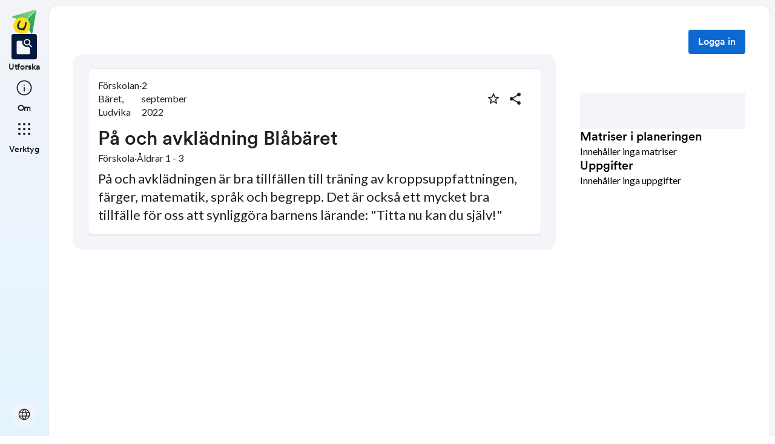

--- FILE ---
content_type: text/css; charset=UTF-8
request_url: https://skolbanken.unikum.net/_next/static/css/8930158ef528d390.css
body_size: 26558
content:
._16slxf20{all:unset}._16slxf21{transition:top .5s cubic-bezier(.2,0,0,1),left .5s cubic-bezier(.2,0,0,1),right .5s cubic-bezier(.2,0,0,1),bottom .5s cubic-bezier(.2,0,0,1),transform .5s cubic-bezier(.2,0,0,1),width .5s cubic-bezier(.2,0,0,1),height .5s cubic-bezier(.2,0,0,1),max-width .5s cubic-bezier(.2,0,0,1),max-height .5s cubic-bezier(.2,0,0,1),min-width .5s cubic-bezier(.2,0,0,1),min-height .5s cubic-bezier(.2,0,0,1)}._16slxf22{transition:top .4s cubic-bezier(.05,.7,.1,1),left .4s cubic-bezier(.05,.7,.1,1),right .4s cubic-bezier(.05,.7,.1,1),bottom .4s cubic-bezier(.05,.7,.1,1),transform .4s cubic-bezier(.05,.7,.1,1),width .4s cubic-bezier(.05,.7,.1,1),height .4s cubic-bezier(.05,.7,.1,1),max-width .4s cubic-bezier(.05,.7,.1,1),max-height .4s cubic-bezier(.05,.7,.1,1),min-width .4s cubic-bezier(.05,.7,.1,1),min-height .4s cubic-bezier(.05,.7,.1,1)}._16slxf23{transition:top .2s cubic-bezier(.3,0,.8,.15),left .2s cubic-bezier(.3,0,.8,.15),right .2s cubic-bezier(.3,0,.8,.15),bottom .2s cubic-bezier(.3,0,.8,.15),transform .2s cubic-bezier(.3,0,.8,.15),width .2s cubic-bezier(.3,0,.8,.15),height .2s cubic-bezier(.3,0,.8,.15),max-width .2s cubic-bezier(.3,0,.8,.15),max-height .2s cubic-bezier(.3,0,.8,.15),min-width .2s cubic-bezier(.3,0,.8,.15),min-height .2s cubic-bezier(.3,0,.8,.15)}._16slxf24{transition:top .3s cubic-bezier(.2,0,0,1),left .3s cubic-bezier(.2,0,0,1),right .3s cubic-bezier(.2,0,0,1),bottom .3s cubic-bezier(.2,0,0,1),transform .3s cubic-bezier(.2,0,0,1),width .3s cubic-bezier(.2,0,0,1),height .3s cubic-bezier(.2,0,0,1),max-width .3s cubic-bezier(.2,0,0,1),max-height .3s cubic-bezier(.2,0,0,1),min-width .3s cubic-bezier(.2,0,0,1),min-height .3s cubic-bezier(.2,0,0,1)}._16slxf25{transition:top .25s cubic-bezier(0,0,0,1),left .25s cubic-bezier(0,0,0,1),right .25s cubic-bezier(0,0,0,1),bottom .25s cubic-bezier(0,0,0,1),transform .25s cubic-bezier(0,0,0,1),width .25s cubic-bezier(0,0,0,1),height .25s cubic-bezier(0,0,0,1),max-width .25s cubic-bezier(0,0,0,1),max-height .25s cubic-bezier(0,0,0,1),min-width .25s cubic-bezier(0,0,0,1),min-height .25s cubic-bezier(0,0,0,1)}._16slxf26{transition:top .2s cubic-bezier(.3,0,1,1),left .2s cubic-bezier(.3,0,1,1),right .2s cubic-bezier(.3,0,1,1),bottom .2s cubic-bezier(.3,0,1,1),transform .2s cubic-bezier(.3,0,1,1),width .2s cubic-bezier(.3,0,1,1),height .2s cubic-bezier(.3,0,1,1),max-width .2s cubic-bezier(.3,0,1,1),max-height .2s cubic-bezier(.3,0,1,1),min-width .2s cubic-bezier(.3,0,1,1),min-height .2s cubic-bezier(.3,0,1,1)}._16slxf27{transition:color .5s cubic-bezier(.2,0,0,1),background-color .5s cubic-bezier(.2,0,0,1),border-color .5s cubic-bezier(.2,0,0,1),box-shadow .5s cubic-bezier(.2,0,0,1),fill .5s cubic-bezier(.2,0,0,1),stroke .5s cubic-bezier(.2,0,0,1),opacity .5s cubic-bezier(.2,0,0,1)}._16slxf28{transition:color .4s cubic-bezier(.05,.7,.1,1),background-color .4s cubic-bezier(.05,.7,.1,1),border-color .4s cubic-bezier(.05,.7,.1,1),box-shadow .4s cubic-bezier(.05,.7,.1,1),fill .4s cubic-bezier(.05,.7,.1,1),stroke .4s cubic-bezier(.05,.7,.1,1),opacity .4s cubic-bezier(.05,.7,.1,1)}._16slxf29{transition:color .2s cubic-bezier(.3,0,.8,.15),background-color .2s cubic-bezier(.3,0,.8,.15),border-color .2s cubic-bezier(.3,0,.8,.15),box-shadow .2s cubic-bezier(.3,0,.8,.15),fill .2s cubic-bezier(.3,0,.8,.15),stroke .2s cubic-bezier(.3,0,.8,.15),opacity .2s cubic-bezier(.3,0,.8,.15)}._16slxf2a{transition:color .3s cubic-bezier(.2,0,0,1),background-color .3s cubic-bezier(.2,0,0,1),border-color .3s cubic-bezier(.2,0,0,1),box-shadow .3s cubic-bezier(.2,0,0,1),fill .3s cubic-bezier(.2,0,0,1),stroke .3s cubic-bezier(.2,0,0,1),opacity .3s cubic-bezier(.2,0,0,1)}._16slxf2b{transition:color .25s cubic-bezier(0,0,0,1),background-color .25s cubic-bezier(0,0,0,1),border-color .25s cubic-bezier(0,0,0,1),box-shadow .25s cubic-bezier(0,0,0,1),fill .25s cubic-bezier(0,0,0,1),stroke .25s cubic-bezier(0,0,0,1),opacity .25s cubic-bezier(0,0,0,1)}._16slxf2c{transition:color .2s cubic-bezier(.3,0,1,1),background-color .2s cubic-bezier(.3,0,1,1),border-color .2s cubic-bezier(.3,0,1,1),box-shadow .2s cubic-bezier(.3,0,1,1),fill .2s cubic-bezier(.3,0,1,1),stroke .2s cubic-bezier(.3,0,1,1),opacity .2s cubic-bezier(.3,0,1,1)}._16slxf2d{border-radius:auto}._16slxf2e{border-radius:inherit}._16slxf2f{border-radius:0}._16slxf2g{border-radius:999px}._16slxf2h{border-radius:2px}._16slxf2i{border-radius:4px}._16slxf2j{border-radius:8px}._16slxf2k{border-radius:16px}._16slxf2l{border-radius:24px}._16slxf2m{border-radius:1px}._16slxf2n{border-top-right-radius:auto}._16slxf2o{border-top-right-radius:inherit}._16slxf2p{border-top-right-radius:0}._16slxf2q{border-top-right-radius:999px}._16slxf2r{border-top-right-radius:2px}._16slxf2s{border-top-right-radius:4px}._16slxf2t{border-top-right-radius:8px}._16slxf2u{border-top-right-radius:16px}._16slxf2v{border-top-right-radius:24px}._16slxf2w{border-top-right-radius:1px}._16slxf2x{border-bottom-right-radius:auto}._16slxf2y{border-bottom-right-radius:inherit}._16slxf2z{border-bottom-right-radius:0}._16slxf210{border-bottom-right-radius:999px}._16slxf211{border-bottom-right-radius:2px}._16slxf212{border-bottom-right-radius:4px}._16slxf213{border-bottom-right-radius:8px}._16slxf214{border-bottom-right-radius:16px}._16slxf215{border-bottom-right-radius:24px}._16slxf216{border-bottom-right-radius:1px}._16slxf217{border-top-left-radius:auto}._16slxf218{border-top-left-radius:inherit}._16slxf219{border-top-left-radius:0}._16slxf21a{border-top-left-radius:999px}._16slxf21b{border-top-left-radius:2px}._16slxf21c{border-top-left-radius:4px}._16slxf21d{border-top-left-radius:8px}._16slxf21e{border-top-left-radius:16px}._16slxf21f{border-top-left-radius:24px}._16slxf21g{border-top-left-radius:1px}._16slxf21h{border-bottom-left-radius:auto}._16slxf21i{border-bottom-left-radius:inherit}._16slxf21j{border-bottom-left-radius:0}._16slxf21k{border-bottom-left-radius:999px}._16slxf21l{border-bottom-left-radius:2px}._16slxf21m{border-bottom-left-radius:4px}._16slxf21n{border-bottom-left-radius:8px}._16slxf21o{border-bottom-left-radius:16px}._16slxf21p{border-bottom-left-radius:24px}._16slxf21q{border-bottom-left-radius:1px}._16slxf21r{border:none}._16slxf21s{border:auto}._16slxf21t{border:inherit}._16slxf21u{border:1px solid}._16slxf21v{border:2px solid}._16slxf21w{border:3px solid}._16slxf21x{border-bottom:none}._16slxf21y{border-bottom:auto}._16slxf21z{border-bottom:inherit}._16slxf220{border-bottom:1px solid}._16slxf221{border-bottom:2px solid}._16slxf222{border-bottom:3px solid}._16slxf223{border-left:none}._16slxf224{border-left:auto}._16slxf225{border-left:inherit}._16slxf226{border-left:1px solid}._16slxf227{border-left:2px solid}._16slxf228{border-left:3px solid}._16slxf229{border-right:none}._16slxf22a{border-right:auto}._16slxf22b{border-right:inherit}._16slxf22c{border-right:1px solid}._16slxf22d{border-right:2px solid}._16slxf22e{border-right:3px solid}._16slxf22f{border-top:none}._16slxf22g{border-top:auto}._16slxf22h{border-top:inherit}._16slxf22i{border-top:1px solid}._16slxf22j{border-top:2px solid}._16slxf22k{border-top:3px solid}._16slxf22l{padding:0}._16slxf22m{padding:auto}._16slxf22n{padding:inherit}._16slxf22o{padding:0}._16slxf22p{padding:1px}._16slxf22q{padding:2px}._16slxf22r{padding:4px}._16slxf22s{padding:8px}._16slxf22t{padding:16px}._16slxf22u{padding:40px}._16slxf22v{padding:24px}._16slxf22w{padding:64px}._16slxf22x{padding:72px}._16slxf22y{padding:80px}._16slxf22z{padding:12px}._16slxf230{padding-top:0}._16slxf231{padding-top:auto}._16slxf232{padding-top:inherit}._16slxf233{padding-top:0}._16slxf234{padding-top:1px}._16slxf235{padding-top:2px}._16slxf236{padding-top:4px}._16slxf237{padding-top:8px}._16slxf238{padding-top:16px}._16slxf239{padding-top:40px}._16slxf23a{padding-top:24px}._16slxf23b{padding-top:64px}._16slxf23c{padding-top:72px}._16slxf23d{padding-top:80px}._16slxf23e{padding-top:12px}._16slxf23f{padding-right:0}._16slxf23g{padding-right:auto}._16slxf23h{padding-right:inherit}._16slxf23i{padding-right:0}._16slxf23j{padding-right:1px}._16slxf23k{padding-right:2px}._16slxf23l{padding-right:4px}._16slxf23m{padding-right:8px}._16slxf23n{padding-right:16px}._16slxf23o{padding-right:40px}._16slxf23p{padding-right:24px}._16slxf23q{padding-right:64px}._16slxf23r{padding-right:72px}._16slxf23s{padding-right:80px}._16slxf23t{padding-right:12px}._16slxf23u{padding-bottom:0}._16slxf23v{padding-bottom:auto}._16slxf23w{padding-bottom:inherit}._16slxf23x{padding-bottom:0}._16slxf23y{padding-bottom:1px}._16slxf23z{padding-bottom:2px}._16slxf240{padding-bottom:4px}._16slxf241{padding-bottom:8px}._16slxf242{padding-bottom:16px}._16slxf243{padding-bottom:40px}._16slxf244{padding-bottom:24px}._16slxf245{padding-bottom:64px}._16slxf246{padding-bottom:72px}._16slxf247{padding-bottom:80px}._16slxf248{padding-bottom:12px}._16slxf249{padding-left:0}._16slxf24a{padding-left:auto}._16slxf24b{padding-left:inherit}._16slxf24c{padding-left:0}._16slxf24d{padding-left:1px}._16slxf24e{padding-left:2px}._16slxf24f{padding-left:4px}._16slxf24g{padding-left:8px}._16slxf24h{padding-left:16px}._16slxf24i{padding-left:40px}._16slxf24j{padding-left:24px}._16slxf24k{padding-left:64px}._16slxf24l{padding-left:72px}._16slxf24m{padding-left:80px}._16slxf24n{padding-left:12px}._16slxf24o{margin-top:0}._16slxf24p{margin-top:auto}._16slxf24q{margin-top:inherit}._16slxf24r{margin-top:0}._16slxf24s{margin-top:1px}._16slxf24t{margin-top:2px}._16slxf24u{margin-top:4px}._16slxf24v{margin-top:8px}._16slxf24w{margin-top:16px}._16slxf24x{margin-top:40px}._16slxf24y{margin-top:24px}._16slxf24z{margin-top:64px}._16slxf250{margin-top:72px}._16slxf251{margin-top:80px}._16slxf252{margin-top:12px}._16slxf253{margin-right:0}._16slxf254{margin-right:auto}._16slxf255{margin-right:inherit}._16slxf256{margin-right:0}._16slxf257{margin-right:1px}._16slxf258{margin-right:2px}._16slxf259{margin-right:4px}._16slxf25a{margin-right:8px}._16slxf25b{margin-right:16px}._16slxf25c{margin-right:40px}._16slxf25d{margin-right:24px}._16slxf25e{margin-right:64px}._16slxf25f{margin-right:72px}._16slxf25g{margin-right:80px}._16slxf25h{margin-right:12px}._16slxf25i{margin-bottom:0}._16slxf25j{margin-bottom:auto}._16slxf25k{margin-bottom:inherit}._16slxf25l{margin-bottom:0}._16slxf25m{margin-bottom:1px}._16slxf25n{margin-bottom:2px}._16slxf25o{margin-bottom:4px}._16slxf25p{margin-bottom:8px}._16slxf25q{margin-bottom:16px}._16slxf25r{margin-bottom:40px}._16slxf25s{margin-bottom:24px}._16slxf25t{margin-bottom:64px}._16slxf25u{margin-bottom:72px}._16slxf25v{margin-bottom:80px}._16slxf25w{margin-bottom:12px}._16slxf25x{margin-left:0}._16slxf25y{margin-left:auto}._16slxf25z{margin-left:inherit}._16slxf260{margin-left:0}._16slxf261{margin-left:1px}._16slxf262{margin-left:2px}._16slxf263{margin-left:4px}._16slxf264{margin-left:8px}._16slxf265{margin-left:16px}._16slxf266{margin-left:40px}._16slxf267{margin-left:24px}._16slxf268{margin-left:64px}._16slxf269{margin-left:72px}._16slxf26a{margin-left:80px}._16slxf26b{margin-left:12px}._16slxf26c{margin:0}._16slxf26d{margin:auto}._16slxf26e{margin:inherit}._16slxf26f{margin:0}._16slxf26g{margin:1px}._16slxf26h{margin:2px}._16slxf26i{margin:4px}._16slxf26j{margin:8px}._16slxf26k{margin:16px}._16slxf26l{margin:40px}._16slxf26m{margin:24px}._16slxf26n{margin:64px}._16slxf26o{margin:72px}._16slxf26p{margin:80px}._16slxf26q{margin:12px}._16slxf26r{gap:0}._16slxf26s{gap:auto}._16slxf26t{gap:inherit}._16slxf26u{gap:0}._16slxf26v{gap:1px}._16slxf26w{gap:2px}._16slxf26x{gap:4px}._16slxf26y{gap:8px}._16slxf26z{gap:16px}._16slxf270{gap:40px}._16slxf271{gap:24px}._16slxf272{gap:64px}._16slxf273{gap:72px}._16slxf274{gap:80px}._16slxf275{gap:12px}._16slxf276{row-gap:0}._16slxf277{row-gap:auto}._16slxf278{row-gap:inherit}._16slxf279{row-gap:0}._16slxf27a{row-gap:1px}._16slxf27b{row-gap:2px}._16slxf27c{row-gap:4px}._16slxf27d{row-gap:8px}._16slxf27e{row-gap:16px}._16slxf27f{row-gap:40px}._16slxf27g{row-gap:24px}._16slxf27h{row-gap:64px}._16slxf27i{row-gap:72px}._16slxf27j{row-gap:80px}._16slxf27k{row-gap:12px}._16slxf27l{-moz-column-gap:0;column-gap:0}._16slxf27m{-moz-column-gap:auto;column-gap:auto}._16slxf27n{-moz-column-gap:inherit;column-gap:inherit}._16slxf27o{-moz-column-gap:0;column-gap:0}._16slxf27p{-moz-column-gap:1px;column-gap:1px}._16slxf27q{-moz-column-gap:2px;column-gap:2px}._16slxf27r{-moz-column-gap:4px;column-gap:4px}._16slxf27s{-moz-column-gap:8px;column-gap:8px}._16slxf27t{-moz-column-gap:16px;column-gap:16px}._16slxf27u{-moz-column-gap:40px;column-gap:40px}._16slxf27v{-moz-column-gap:24px;column-gap:24px}._16slxf27w{-moz-column-gap:64px;column-gap:64px}._16slxf27x{-moz-column-gap:72px;column-gap:72px}._16slxf27y{-moz-column-gap:80px;column-gap:80px}._16slxf27z{-moz-column-gap:12px;column-gap:12px}._16slxf280{left:0}._16slxf281{left:1px}._16slxf282{left:2px}._16slxf283{left:4px}._16slxf284{left:8px}._16slxf285{left:12px}._16slxf286{left:14px}._16slxf287{left:16px}._16slxf288{left:18px}._16slxf289{left:20px}._16slxf28a{left:22px}._16slxf28b{left:24px}._16slxf28c{left:26px}._16slxf28d{left:28px}._16slxf28e{left:32px}._16slxf28f{left:36px}._16slxf28g{left:40px}._16slxf28h{left:42px}._16slxf28i{left:48px}._16slxf28j{left:56px}._16slxf28k{left:64px}._16slxf28l{left:72px}._16slxf28m{left:80px}._16slxf28n{left:25%}._16slxf28o{left:50%}._16slxf28p{left:75%}._16slxf28q{left:100%}._16slxf28r{left:min-content}._16slxf28s{left:max-content}._16slxf28t{left:auto}._16slxf28u{left:inherit}._16slxf28v{left:999px}._16slxf28w{left:0}._16slxf28x{left:600px}._16slxf28y{left:928px}._16slxf28z{left:1156px}._16slxf290{left:1536px}._16slxf291{top:0}._16slxf292{top:1px}._16slxf293{top:2px}._16slxf294{top:4px}._16slxf295{top:8px}._16slxf296{top:12px}._16slxf297{top:14px}._16slxf298{top:16px}._16slxf299{top:18px}._16slxf29a{top:20px}._16slxf29b{top:22px}._16slxf29c{top:24px}._16slxf29d{top:26px}._16slxf29e{top:28px}._16slxf29f{top:32px}._16slxf29g{top:36px}._16slxf29h{top:40px}._16slxf29i{top:42px}._16slxf29j{top:48px}._16slxf29k{top:56px}._16slxf29l{top:64px}._16slxf29m{top:72px}._16slxf29n{top:80px}._16slxf29o{top:25%}._16slxf29p{top:50%}._16slxf29q{top:75%}._16slxf29r{top:100%}._16slxf29s{top:min-content}._16slxf29t{top:max-content}._16slxf29u{top:auto}._16slxf29v{top:inherit}._16slxf29w{top:999px}._16slxf29x{top:0}._16slxf29y{top:600px}._16slxf29z{top:928px}._16slxf2a0{top:1156px}._16slxf2a1{top:1536px}._16slxf2a2{right:0}._16slxf2a3{right:1px}._16slxf2a4{right:2px}._16slxf2a5{right:4px}._16slxf2a6{right:8px}._16slxf2a7{right:12px}._16slxf2a8{right:14px}._16slxf2a9{right:16px}._16slxf2aa{right:18px}._16slxf2ab{right:20px}._16slxf2ac{right:22px}._16slxf2ad{right:24px}._16slxf2ae{right:26px}._16slxf2af{right:28px}._16slxf2ag{right:32px}._16slxf2ah{right:36px}._16slxf2ai{right:40px}._16slxf2aj{right:42px}._16slxf2ak{right:48px}._16slxf2al{right:56px}._16slxf2am{right:64px}._16slxf2an{right:72px}._16slxf2ao{right:80px}._16slxf2ap{right:25%}._16slxf2aq{right:50%}._16slxf2ar{right:75%}._16slxf2as{right:100%}._16slxf2at{right:min-content}._16slxf2au{right:max-content}._16slxf2av{right:auto}._16slxf2aw{right:inherit}._16slxf2ax{right:999px}._16slxf2ay{right:0}._16slxf2az{right:600px}._16slxf2b0{right:928px}._16slxf2b1{right:1156px}._16slxf2b2{right:1536px}._16slxf2b3{bottom:0}._16slxf2b4{bottom:1px}._16slxf2b5{bottom:2px}._16slxf2b6{bottom:4px}._16slxf2b7{bottom:8px}._16slxf2b8{bottom:12px}._16slxf2b9{bottom:14px}._16slxf2ba{bottom:16px}._16slxf2bb{bottom:18px}._16slxf2bc{bottom:20px}._16slxf2bd{bottom:22px}._16slxf2be{bottom:24px}._16slxf2bf{bottom:26px}._16slxf2bg{bottom:28px}._16slxf2bh{bottom:32px}._16slxf2bi{bottom:36px}._16slxf2bj{bottom:40px}._16slxf2bk{bottom:42px}._16slxf2bl{bottom:48px}._16slxf2bm{bottom:56px}._16slxf2bn{bottom:64px}._16slxf2bo{bottom:72px}._16slxf2bp{bottom:80px}._16slxf2bq{bottom:25%}._16slxf2br{bottom:50%}._16slxf2bs{bottom:75%}._16slxf2bt{bottom:100%}._16slxf2bu{bottom:min-content}._16slxf2bv{bottom:max-content}._16slxf2bw{bottom:auto}._16slxf2bx{bottom:inherit}._16slxf2by{bottom:999px}._16slxf2bz{bottom:0}._16slxf2c0{bottom:600px}._16slxf2c1{bottom:928px}._16slxf2c2{bottom:1156px}._16slxf2c3{bottom:1536px}._16slxf2c4{inset:0}._16slxf2c5{inset:1px}._16slxf2c6{inset:2px}._16slxf2c7{inset:4px}._16slxf2c8{inset:8px}._16slxf2c9{inset:12px}._16slxf2ca{inset:14px}._16slxf2cb{inset:16px}._16slxf2cc{inset:18px}._16slxf2cd{inset:20px}._16slxf2ce{inset:22px}._16slxf2cf{inset:24px}._16slxf2cg{inset:26px}._16slxf2ch{inset:28px}._16slxf2ci{inset:32px}._16slxf2cj{inset:36px}._16slxf2ck{inset:40px}._16slxf2cl{inset:42px}._16slxf2cm{inset:48px}._16slxf2cn{inset:56px}._16slxf2co{inset:64px}._16slxf2cp{inset:72px}._16slxf2cq{inset:80px}._16slxf2cr{inset:25%}._16slxf2cs{inset:50%}._16slxf2ct{inset:75%}._16slxf2cu{inset:100%}._16slxf2cv{inset:min-content}._16slxf2cw{inset:max-content}._16slxf2cx{inset:auto}._16slxf2cy{inset:inherit}._16slxf2cz{inset:999px}._16slxf2d0{inset:0}._16slxf2d1{inset:600px}._16slxf2d2{inset:928px}._16slxf2d3{inset:1156px}._16slxf2d4{inset:1536px}._16slxf2d5{font-size:48px;line-height:56px}._16slxf2d5,._16slxf2d6{margin:0;font-family:Circular TT;font-weight:500}._16slxf2d6{font-size:40px;line-height:48px}._16slxf2d7{font-size:32px;line-height:42px}._16slxf2d7,._16slxf2d8{margin:0;font-family:Circular TT;font-weight:500}._16slxf2d8{font-size:28px;line-height:36px}._16slxf2d9{font-size:24px;line-height:32px}._16slxf2d9,._16slxf2da{margin:0;font-family:Circular TT;font-weight:500}._16slxf2da{font-size:20px;line-height:26px}._16slxf2db{font-size:16px;line-height:22px}._16slxf2db,._16slxf2dc{margin:0;font-family:Circular TT;font-weight:500}._16slxf2dc{font-size:14px;line-height:18px}._16slxf2dd{font-weight:700}._16slxf2dd,._16slxf2de{margin:0;font-family:Lato;font-size:16px;line-height:22px}._16slxf2de{font-weight:400}._16slxf2df{font-weight:700}._16slxf2df,._16slxf2dg{margin:0;font-family:Lato;font-size:14px;line-height:18px}._16slxf2dg{font-weight:400}._16slxf2dh{text-shadow:none}._16slxf2di{text-shadow:auto}._16slxf2dj{text-shadow:inherit}._16slxf2dk{text-shadow:0 1px 3px 1px rgba(0,0,0,.1),0 1px 2px 0 rgba(0,0,0,.15)}._16slxf2dl{text-shadow:0 2px 6px 2px rgba(0,0,0,.1),0 1px 2px 0 rgba(0,0,0,.15)}._16slxf2dm{text-shadow:0 1px 3px 0 rgba(0,0,0,.15),0 4px 8px 3px rgba(0,0,0,.1)}._16slxf2dn{text-shadow:0 2px 3px 0 rgba(0,0,0,.15),0 6px 13px 4px rgba(0,0,0,.1)}._16slxf2do{text-shadow:0 4px 4px 0 rgba(0,0,0,.15),0 8px 32px 6px rgba(0,0,0,.1)}._16slxf2dp{text-shadow:0 0 1px 0 rgba(0,0,0,.05),0 0 12px 0 rgba(0,0,0,.19)}._16slxf2dq{box-shadow:none}._16slxf2dr{box-shadow:auto}._16slxf2ds{box-shadow:inherit}._16slxf2dt{box-shadow:0 1px 3px 1px rgba(0,0,0,.1),0 1px 2px 0 rgba(0,0,0,.15)}._16slxf2du{box-shadow:0 2px 6px 2px rgba(0,0,0,.1),0 1px 2px 0 rgba(0,0,0,.15)}._16slxf2dv{box-shadow:0 1px 3px 0 rgba(0,0,0,.15),0 4px 8px 3px rgba(0,0,0,.1)}._16slxf2dw{box-shadow:0 2px 3px 0 rgba(0,0,0,.15),0 6px 13px 4px rgba(0,0,0,.1)}._16slxf2dx{box-shadow:0 4px 4px 0 rgba(0,0,0,.15),0 8px 32px 6px rgba(0,0,0,.1)}._16slxf2dy{box-shadow:0 0 1px 0 rgba(0,0,0,.05),0 0 12px 0 rgba(0,0,0,.19)}._16slxf2dz{overflow-x:visible}._16slxf2e0{overflow-x:hidden}._16slxf2e1{overflow-x:scroll}._16slxf2e2{overflow-x:auto}._16slxf2e3{overflow-x:clip}._16slxf2e4{overflow-y:visible}._16slxf2e5{overflow-y:hidden}._16slxf2e6{overflow-y:scroll}._16slxf2e7{overflow-y:auto}._16slxf2e8{overflow-y:clip}._16slxf2e9{width:0}._16slxf2ea{width:1px}._16slxf2eb{width:2px}._16slxf2ec{width:4px}._16slxf2ed{width:8px}._16slxf2ee{width:12px}._16slxf2ef{width:14px}._16slxf2eg{width:16px}._16slxf2eh{width:18px}._16slxf2ei{width:20px}._16slxf2ej{width:22px}._16slxf2ek{width:24px}._16slxf2el{width:26px}._16slxf2em{width:28px}._16slxf2en{width:32px}._16slxf2eo{width:36px}._16slxf2ep{width:40px}._16slxf2eq{width:42px}._16slxf2er{width:48px}._16slxf2es{width:56px}._16slxf2et{width:64px}._16slxf2eu{width:72px}._16slxf2ev{width:80px}._16slxf2ew{width:25%}._16slxf2ex{width:50%}._16slxf2ey{width:75%}._16slxf2ez{width:100%}._16slxf2f0{width:-moz-min-content;width:min-content}._16slxf2f1{width:-moz-max-content;width:max-content}._16slxf2f2{width:auto}._16slxf2f3{width:inherit}._16slxf2f4{width:999px}._16slxf2f5{width:0}._16slxf2f6{width:600px}._16slxf2f7{width:928px}._16slxf2f8{width:1156px}._16slxf2f9{width:1536px}._16slxf2fa{height:0}._16slxf2fb{height:1px}._16slxf2fc{height:2px}._16slxf2fd{height:4px}._16slxf2fe{height:8px}._16slxf2ff{height:12px}._16slxf2fg{height:14px}._16slxf2fh{height:16px}._16slxf2fi{height:18px}._16slxf2fj{height:20px}._16slxf2fk{height:22px}._16slxf2fl{height:24px}._16slxf2fm{height:26px}._16slxf2fn{height:28px}._16slxf2fo{height:32px}._16slxf2fp{height:36px}._16slxf2fq{height:40px}._16slxf2fr{height:42px}._16slxf2fs{height:48px}._16slxf2ft{height:56px}._16slxf2fu{height:64px}._16slxf2fv{height:72px}._16slxf2fw{height:80px}._16slxf2fx{height:25%}._16slxf2fy{height:50%}._16slxf2fz{height:75%}._16slxf2g0{height:100%}._16slxf2g1{height:-moz-min-content;height:min-content}._16slxf2g2{height:-moz-max-content;height:max-content}._16slxf2g3{height:auto}._16slxf2g4{height:inherit}._16slxf2g5{height:999px}._16slxf2g6{height:0}._16slxf2g7{height:600px}._16slxf2g8{height:928px}._16slxf2g9{height:1156px}._16slxf2ga{height:1536px}._16slxf2gb{min-width:0}._16slxf2gc{min-width:1px}._16slxf2gd{min-width:2px}._16slxf2ge{min-width:4px}._16slxf2gf{min-width:8px}._16slxf2gg{min-width:12px}._16slxf2gh{min-width:14px}._16slxf2gi{min-width:16px}._16slxf2gj{min-width:18px}._16slxf2gk{min-width:20px}._16slxf2gl{min-width:22px}._16slxf2gm{min-width:24px}._16slxf2gn{min-width:26px}._16slxf2go{min-width:28px}._16slxf2gp{min-width:32px}._16slxf2gq{min-width:36px}._16slxf2gr{min-width:40px}._16slxf2gs{min-width:42px}._16slxf2gt{min-width:48px}._16slxf2gu{min-width:56px}._16slxf2gv{min-width:64px}._16slxf2gw{min-width:72px}._16slxf2gx{min-width:80px}._16slxf2gy{min-width:25%}._16slxf2gz{min-width:50%}._16slxf2h0{min-width:75%}._16slxf2h1{min-width:100%}._16slxf2h2{min-width:-moz-min-content;min-width:min-content}._16slxf2h3{min-width:-moz-max-content;min-width:max-content}._16slxf2h4{min-width:auto}._16slxf2h5{min-width:inherit}._16slxf2h6{min-width:999px}._16slxf2h7{min-width:0}._16slxf2h8{min-width:600px}._16slxf2h9{min-width:928px}._16slxf2ha{min-width:1156px}._16slxf2hb{min-width:1536px}._16slxf2hc{min-height:0}._16slxf2hd{min-height:1px}._16slxf2he{min-height:2px}._16slxf2hf{min-height:4px}._16slxf2hg{min-height:8px}._16slxf2hh{min-height:12px}._16slxf2hi{min-height:14px}._16slxf2hj{min-height:16px}._16slxf2hk{min-height:18px}._16slxf2hl{min-height:20px}._16slxf2hm{min-height:22px}._16slxf2hn{min-height:24px}._16slxf2ho{min-height:26px}._16slxf2hp{min-height:28px}._16slxf2hq{min-height:32px}._16slxf2hr{min-height:36px}._16slxf2hs{min-height:40px}._16slxf2ht{min-height:42px}._16slxf2hu{min-height:48px}._16slxf2hv{min-height:56px}._16slxf2hw{min-height:64px}._16slxf2hx{min-height:72px}._16slxf2hy{min-height:80px}._16slxf2hz{min-height:25%}._16slxf2i0{min-height:50%}._16slxf2i1{min-height:75%}._16slxf2i2{min-height:100%}._16slxf2i3{min-height:-moz-min-content;min-height:min-content}._16slxf2i4{min-height:-moz-max-content;min-height:max-content}._16slxf2i5{min-height:auto}._16slxf2i6{min-height:inherit}._16slxf2i7{min-height:999px}._16slxf2i8{min-height:0}._16slxf2i9{min-height:600px}._16slxf2ia{min-height:928px}._16slxf2ib{min-height:1156px}._16slxf2ic{min-height:1536px}._16slxf2id{max-width:0}._16slxf2ie{max-width:1px}._16slxf2if{max-width:2px}._16slxf2ig{max-width:4px}._16slxf2ih{max-width:8px}._16slxf2ii{max-width:12px}._16slxf2ij{max-width:14px}._16slxf2ik{max-width:16px}._16slxf2il{max-width:18px}._16slxf2im{max-width:20px}._16slxf2in{max-width:22px}._16slxf2io{max-width:24px}._16slxf2ip{max-width:26px}._16slxf2iq{max-width:28px}._16slxf2ir{max-width:32px}._16slxf2is{max-width:36px}._16slxf2it{max-width:40px}._16slxf2iu{max-width:42px}._16slxf2iv{max-width:48px}._16slxf2iw{max-width:56px}._16slxf2ix{max-width:64px}._16slxf2iy{max-width:72px}._16slxf2iz{max-width:80px}._16slxf2j0{max-width:25%}._16slxf2j1{max-width:50%}._16slxf2j2{max-width:75%}._16slxf2j3{max-width:100%}._16slxf2j4{max-width:-moz-min-content;max-width:min-content}._16slxf2j5{max-width:-moz-max-content;max-width:max-content}._16slxf2j6{max-width:auto}._16slxf2j7{max-width:inherit}._16slxf2j8{max-width:999px}._16slxf2j9{max-width:0}._16slxf2ja{max-width:600px}._16slxf2jb{max-width:928px}._16slxf2jc{max-width:1156px}._16slxf2jd{max-width:1536px}._16slxf2je{max-height:0}._16slxf2jf{max-height:1px}._16slxf2jg{max-height:2px}._16slxf2jh{max-height:4px}._16slxf2ji{max-height:8px}._16slxf2jj{max-height:12px}._16slxf2jk{max-height:14px}._16slxf2jl{max-height:16px}._16slxf2jm{max-height:18px}._16slxf2jn{max-height:20px}._16slxf2jo{max-height:22px}._16slxf2jp{max-height:24px}._16slxf2jq{max-height:26px}._16slxf2jr{max-height:28px}._16slxf2js{max-height:32px}._16slxf2jt{max-height:36px}._16slxf2ju{max-height:40px}._16slxf2jv{max-height:42px}._16slxf2jw{max-height:48px}._16slxf2jx{max-height:56px}._16slxf2jy{max-height:64px}._16slxf2jz{max-height:72px}._16slxf2k0{max-height:80px}._16slxf2k1{max-height:25%}._16slxf2k2{max-height:50%}._16slxf2k3{max-height:75%}._16slxf2k4{max-height:100%}._16slxf2k5{max-height:-moz-min-content;max-height:min-content}._16slxf2k6{max-height:-moz-max-content;max-height:max-content}._16slxf2k7{max-height:auto}._16slxf2k8{max-height:inherit}._16slxf2k9{max-height:999px}._16slxf2ka{max-height:0}._16slxf2kb{max-height:600px}._16slxf2kc{max-height:928px}._16slxf2kd{max-height:1156px}._16slxf2ke{max-height:1536px}._16slxf2kf{font-family:inherit}._16slxf2kg{font-family:initial}._16slxf2kh{font-weight:inherit}._16slxf2ki{font-weight:400}._16slxf2kj{font-weight:700}._16slxf2kk{font-style:inherit}._16slxf2kl{font-style:normal}._16slxf2km{font-style:italic}._16slxf2kn{font-size:inherit}._16slxf2ko{font-size:100%}._16slxf2kp{line-height:1}._16slxf2kq{line-height:inherit}._16slxf2kr{line-height:100%}._16slxf2ks{outline:none}._16slxf2kt{outline:inherit}._16slxf2ku{position:static}._16slxf2kv{position:relative}._16slxf2kw{position:absolute}._16slxf2kx{position:fixed}._16slxf2ky{position:sticky}._16slxf2kz{-webkit-user-select:none;-moz-user-select:none;user-select:none}._16slxf2l0{-webkit-user-select:auto;-moz-user-select:auto;user-select:auto}._16slxf2l1{pointer-events:none}._16slxf2l2{pointer-events:auto}._16slxf2l3{pointer-events:all}._16slxf2l4{visibility:hidden}._16slxf2l5{visibility:visible}._16slxf2l6{cursor:pointer}._16slxf2l7{cursor:default}._16slxf2l8{text-align:inherit}._16slxf2l9{text-align:left}._16slxf2la{text-align:center}._16slxf2lb{text-align:right}._16slxf2lc{text-align:justify}._16slxf2ld{border-collapse:collapse}._16slxf2le{border-collapse:separate}._16slxf2lf{text-decoration:none}._16slxf2lg{text-decoration:underline}._16slxf2lh{text-decoration:line-through}._16slxf2li{text-transform:none}._16slxf2lj{text-transform:uppercase}._16slxf2lk{text-transform:lowercase}._16slxf2ll{text-transform:capitalize}._16slxf2lm{touch-action:none}._16slxf2ln{touch-action:auto}._16slxf2lo{box-sizing:border-box}._16slxf2lp{box-sizing:content-box}._16slxf2lq{background-position:50%}._16slxf2lr{background-position:top}._16slxf2ls{background-position:bottom}._16slxf2lt{background-position:0}._16slxf2lu{background-position:100%}._16slxf2lv{background-size:cover}._16slxf2lw{background-size:contain}._16slxf2lx{-o-object-fit:fill;object-fit:fill}._16slxf2ly{-o-object-fit:contain;object-fit:contain}._16slxf2lz{-o-object-fit:cover;object-fit:cover}._16slxf2m0{-o-object-fit:none;object-fit:none}._16slxf2m1{-o-object-fit:scale-down;object-fit:scale-down}._16slxf2m2{display:none}._16slxf2m3{display:block}._16slxf2m4{display:inline}._16slxf2m5{display:inline-block}._16slxf2m6{display:flex}._16slxf2m7{display:inline-flex}._16slxf2m8{display:grid}._16slxf2m9{display:inline-grid}._16slxf2ma{align-items:stretch}._16slxf2mb{align-items:center}._16slxf2mc{align-items:baseline}._16slxf2md{align-items:start}._16slxf2me{align-items:end}._16slxf2mf{align-items:flex-start}._16slxf2mg{align-items:flex-end}._16slxf2mh{align-items:self-end}._16slxf2mi{align-items:self-start}._16slxf2mj{justify-content:stretch}._16slxf2mk{justify-content:center}._16slxf2ml{justify-content:baseline}._16slxf2mm{justify-content:start}._16slxf2mn{justify-content:end}._16slxf2mo{justify-content:space-around}._16slxf2mp{justify-content:space-between}._16slxf2mq{justify-content:space-evenly}._16slxf2mr{justify-content:flex-start}._16slxf2ms{justify-content:flex-end}._16slxf2mt{justify-content:self-end}._16slxf2mu{justify-content:self-start}._16slxf2mv{flex-wrap:nowrap}._16slxf2mw{flex-wrap:wrap}._16slxf2mx{flex-wrap:wrap-reverse}._16slxf2my{flex-direction:row}._16slxf2mz{flex-direction:row-reverse}._16slxf2n0{flex-direction:column}._16slxf2n1{flex-direction:column-reverse}._16slxf2n2{flex:1}._16slxf2n3{flex:2}._16slxf2n4{flex:3}._16slxf2n5{flex:4}._16slxf2n6{flex:5}._16slxf2n7{flex:6}._16slxf2n8{flex:7}._16slxf2n9{flex:8}._16slxf2na{flex:9}._16slxf2nb{flex:10}._16slxf2nc{flex:0}._16slxf2nd{flex:none}._16slxf2ne{flex:auto}._16slxf2nf{opacity:0}._16slxf2ng{opacity:.25}._16slxf2nh{opacity:.4}._16slxf2ni{opacity:.5}._16slxf2nj{opacity:.6}._16slxf2nk{opacity:.75}._16slxf2nl{opacity:1}._16slxf2nm{text-overflow:ellipsis}._16slxf2nn{text-overflow:clip}._16slxf2no{white-space:normal}._16slxf2np{white-space:nowrap}._16slxf2nq{white-space:pre}._16slxf2nr{white-space:pre-wrap}._16slxf2ns{white-space:pre-line}._16slxf2nt{aspect-ratio:none}._16slxf2nu{aspect-ratio:1/1}._16slxf2nv{aspect-ratio:16/9}._16slxf2nw{aspect-ratio:4/3}._16slxf2nx{aspect-ratio:21/9}._16slxf2ny{list-style:none}._16slxf2nz{list-style:disc}._16slxf2o0{list-style:circle}._16slxf2o1{list-style:square}._16slxf2o2{vertical-align:baseline}._16slxf2o3{vertical-align:top}._16slxf2o4{vertical-align:middle}._16slxf2o5{vertical-align:bottom}._16slxf2o6,._16slxf2o7:hover{border-color:var(--m8i3rb0)}._16slxf2o8:focus-visible{border-color:var(--m8i3rb0)}._16slxf2o9:active{border-color:var(--m8i3rb0)}._16slxf2oa,._16slxf2ob:hover{border-color:var(--m8i3rb1)}._16slxf2oc:focus-visible{border-color:var(--m8i3rb1)}._16slxf2od:active{border-color:var(--m8i3rb1)}._16slxf2oe,._16slxf2of:hover{border-color:var(--m8i3rb2)}._16slxf2og:focus-visible{border-color:var(--m8i3rb2)}._16slxf2oh:active{border-color:var(--m8i3rb2)}._16slxf2oi,._16slxf2oj:hover{border-color:var(--m8i3rb3)}._16slxf2ok:focus-visible{border-color:var(--m8i3rb3)}._16slxf2ol:active{border-color:var(--m8i3rb3)}._16slxf2om,._16slxf2on:hover{border-color:var(--m8i3rb4)}._16slxf2oo:focus-visible{border-color:var(--m8i3rb4)}._16slxf2op:active{border-color:var(--m8i3rb4)}._16slxf2oq,._16slxf2or:hover{border-color:var(--m8i3rb5)}._16slxf2os:focus-visible{border-color:var(--m8i3rb5)}._16slxf2ot:active{border-color:var(--m8i3rb5)}._16slxf2ou,._16slxf2ov:hover{border-color:var(--m8i3rb6)}._16slxf2ow:focus-visible{border-color:var(--m8i3rb6)}._16slxf2ox:active{border-color:var(--m8i3rb6)}._16slxf2oy,._16slxf2oz:hover{border-color:var(--m8i3rb7)}._16slxf2p0:focus-visible{border-color:var(--m8i3rb7)}._16slxf2p1:active{border-color:var(--m8i3rb7)}._16slxf2p2,._16slxf2p3:hover{border-color:var(--m8i3rb8)}._16slxf2p4:focus-visible{border-color:var(--m8i3rb8)}._16slxf2p5:active{border-color:var(--m8i3rb8)}._16slxf2p6,._16slxf2p7:hover{border-color:var(--m8i3rb9)}._16slxf2p8:focus-visible{border-color:var(--m8i3rb9)}._16slxf2p9:active{border-color:var(--m8i3rb9)}._16slxf2pa,._16slxf2pb:hover{border-color:var(--m8i3rba)}._16slxf2pc:focus-visible{border-color:var(--m8i3rba)}._16slxf2pd:active{border-color:var(--m8i3rba)}._16slxf2pe,._16slxf2pf:hover{border-color:var(--m8i3rbb)}._16slxf2pg:focus-visible{border-color:var(--m8i3rbb)}._16slxf2ph:active{border-color:var(--m8i3rbb)}._16slxf2pi,._16slxf2pj:hover{border-color:var(--m8i3rbc)}._16slxf2pk:focus-visible{border-color:var(--m8i3rbc)}._16slxf2pl:active{border-color:var(--m8i3rbc)}._16slxf2pm,._16slxf2pn:hover{border-color:var(--m8i3rbd)}._16slxf2po:focus-visible{border-color:var(--m8i3rbd)}._16slxf2pp:active{border-color:var(--m8i3rbd)}._16slxf2pq,._16slxf2pr:hover{border-color:var(--m8i3rbe)}._16slxf2ps:focus-visible{border-color:var(--m8i3rbe)}._16slxf2pt:active{border-color:var(--m8i3rbe)}._16slxf2pu,._16slxf2pv:hover{border-color:var(--m8i3rbf)}._16slxf2pw:focus-visible{border-color:var(--m8i3rbf)}._16slxf2px:active{border-color:var(--m8i3rbf)}._16slxf2py,._16slxf2pz:hover{border-color:var(--m8i3rbg)}._16slxf2q0:focus-visible{border-color:var(--m8i3rbg)}._16slxf2q1:active{border-color:var(--m8i3rbg)}._16slxf2q2,._16slxf2q3:hover{border-color:var(--m8i3rbh)}._16slxf2q4:focus-visible{border-color:var(--m8i3rbh)}._16slxf2q5:active{border-color:var(--m8i3rbh)}._16slxf2q6,._16slxf2q7:hover{border-color:var(--m8i3rbi)}._16slxf2q8:focus-visible{border-color:var(--m8i3rbi)}._16slxf2q9:active{border-color:var(--m8i3rbi)}._16slxf2qa,._16slxf2qb:hover{border-color:var(--m8i3rbj)}._16slxf2qc:focus-visible{border-color:var(--m8i3rbj)}._16slxf2qd:active{border-color:var(--m8i3rbj)}._16slxf2qe,._16slxf2qf:hover{border-color:var(--m8i3rbk)}._16slxf2qg:focus-visible{border-color:var(--m8i3rbk)}._16slxf2qh:active{border-color:var(--m8i3rbk)}._16slxf2qi,._16slxf2qj:hover{border-color:var(--m8i3rbl)}._16slxf2qk:focus-visible{border-color:var(--m8i3rbl)}._16slxf2ql:active{border-color:var(--m8i3rbl)}._16slxf2qm,._16slxf2qn:hover{border-color:var(--m8i3rbm)}._16slxf2qo:focus-visible{border-color:var(--m8i3rbm)}._16slxf2qp:active{border-color:var(--m8i3rbm)}._16slxf2qq,._16slxf2qr:hover{border-color:var(--m8i3rbn)}._16slxf2qs:focus-visible{border-color:var(--m8i3rbn)}._16slxf2qt:active{border-color:var(--m8i3rbn)}._16slxf2qu,._16slxf2qv:hover{border-color:var(--m8i3rbo)}._16slxf2qw:focus-visible{border-color:var(--m8i3rbo)}._16slxf2qx:active{border-color:var(--m8i3rbo)}._16slxf2qy,._16slxf2qz:hover{border-color:var(--m8i3rbp)}._16slxf2r0:focus-visible{border-color:var(--m8i3rbp)}._16slxf2r1:active{border-color:var(--m8i3rbp)}._16slxf2r2,._16slxf2r3:hover{border-color:var(--m8i3rbq)}._16slxf2r4:focus-visible{border-color:var(--m8i3rbq)}._16slxf2r5:active{border-color:var(--m8i3rbq)}._16slxf2r6,._16slxf2r7:hover{border-color:var(--m8i3rbr)}._16slxf2r8:focus-visible{border-color:var(--m8i3rbr)}._16slxf2r9:active{border-color:var(--m8i3rbr)}._16slxf2ra,._16slxf2rb:hover{border-color:var(--m8i3rbs)}._16slxf2rc:focus-visible{border-color:var(--m8i3rbs)}._16slxf2rd:active{border-color:var(--m8i3rbs)}._16slxf2re,._16slxf2rf:hover{border-color:var(--m8i3rbt)}._16slxf2rg:focus-visible{border-color:var(--m8i3rbt)}._16slxf2rh:active{border-color:var(--m8i3rbt)}._16slxf2ri,._16slxf2rj:hover{border-color:var(--m8i3rbu)}._16slxf2rk:focus-visible{border-color:var(--m8i3rbu)}._16slxf2rl:active{border-color:var(--m8i3rbu)}._16slxf2rm,._16slxf2rn:hover{border-color:var(--m8i3rbv)}._16slxf2ro:focus-visible{border-color:var(--m8i3rbv)}._16slxf2rp:active{border-color:var(--m8i3rbv)}._16slxf2rq,._16slxf2rr:hover{border-color:var(--m8i3rbw)}._16slxf2rs:focus-visible{border-color:var(--m8i3rbw)}._16slxf2rt:active{border-color:var(--m8i3rbw)}._16slxf2ru,._16slxf2rv:hover{border-color:var(--m8i3rbx)}._16slxf2rw:focus-visible{border-color:var(--m8i3rbx)}._16slxf2rx:active{border-color:var(--m8i3rbx)}._16slxf2ry,._16slxf2rz:hover{border-color:var(--m8i3rby)}._16slxf2s0:focus-visible{border-color:var(--m8i3rby)}._16slxf2s1:active{border-color:var(--m8i3rby)}._16slxf2s2,._16slxf2s3:hover{border-color:var(--m8i3rbz)}._16slxf2s4:focus-visible{border-color:var(--m8i3rbz)}._16slxf2s5:active{border-color:var(--m8i3rbz)}._16slxf2s6,._16slxf2s7:hover{border-color:var(--m8i3rb10)}._16slxf2s8:focus-visible{border-color:var(--m8i3rb10)}._16slxf2s9:active{border-color:var(--m8i3rb10)}._16slxf2sa,._16slxf2sb:hover{border-color:var(--m8i3rb11)}._16slxf2sc:focus-visible{border-color:var(--m8i3rb11)}._16slxf2sd:active{border-color:var(--m8i3rb11)}._16slxf2se,._16slxf2sf:hover{border-color:var(--m8i3rb12)}._16slxf2sg:focus-visible{border-color:var(--m8i3rb12)}._16slxf2sh:active{border-color:var(--m8i3rb12)}._16slxf2si,._16slxf2sj:hover{border-color:var(--m8i3rb13)}._16slxf2sk:focus-visible{border-color:var(--m8i3rb13)}._16slxf2sl:active{border-color:var(--m8i3rb13)}._16slxf2sm,._16slxf2sn:hover{border-color:var(--m8i3rb14)}._16slxf2so:focus-visible{border-color:var(--m8i3rb14)}._16slxf2sp:active{border-color:var(--m8i3rb14)}._16slxf2sq,._16slxf2sr:hover{border-color:var(--m8i3rb15)}._16slxf2ss:focus-visible{border-color:var(--m8i3rb15)}._16slxf2st:active{border-color:var(--m8i3rb15)}._16slxf2su,._16slxf2sv:hover{border-color:var(--m8i3rb16)}._16slxf2sw:focus-visible{border-color:var(--m8i3rb16)}._16slxf2sx:active{border-color:var(--m8i3rb16)}._16slxf2sy,._16slxf2sz:hover{border-color:var(--m8i3rb17)}._16slxf2t0:focus-visible{border-color:var(--m8i3rb17)}._16slxf2t1:active{border-color:var(--m8i3rb17)}._16slxf2t2,._16slxf2t3:hover{border-color:var(--m8i3rb18)}._16slxf2t4:focus-visible{border-color:var(--m8i3rb18)}._16slxf2t5:active{border-color:var(--m8i3rb18)}._16slxf2t6,._16slxf2t7:hover{border-color:var(--m8i3rb19)}._16slxf2t8:focus-visible{border-color:var(--m8i3rb19)}._16slxf2t9:active{border-color:var(--m8i3rb19)}._16slxf2ta,._16slxf2tb:hover{border-color:var(--m8i3rb1a)}._16slxf2tc:focus-visible{border-color:var(--m8i3rb1a)}._16slxf2td:active{border-color:var(--m8i3rb1a)}._16slxf2te,._16slxf2tf:hover{border-color:var(--m8i3rb1b)}._16slxf2tg:focus-visible{border-color:var(--m8i3rb1b)}._16slxf2th:active{border-color:var(--m8i3rb1b)}._16slxf2ti,._16slxf2tj:hover{border-color:var(--m8i3rb1c)}._16slxf2tk:focus-visible{border-color:var(--m8i3rb1c)}._16slxf2tl:active{border-color:var(--m8i3rb1c)}._16slxf2tm,._16slxf2tn:hover{border-color:var(--m8i3rb1d)}._16slxf2to:focus-visible{border-color:var(--m8i3rb1d)}._16slxf2tp:active{border-color:var(--m8i3rb1d)}._16slxf2tq,._16slxf2tr:hover{border-color:var(--m8i3rb1e)}._16slxf2ts:focus-visible{border-color:var(--m8i3rb1e)}._16slxf2tt:active{border-color:var(--m8i3rb1e)}._16slxf2tu,._16slxf2tv:hover{border-color:var(--m8i3rb1f)}._16slxf2tw:focus-visible{border-color:var(--m8i3rb1f)}._16slxf2tx:active{border-color:var(--m8i3rb1f)}._16slxf2ty,._16slxf2tz:hover{border-color:var(--m8i3rb1g)}._16slxf2u0:focus-visible{border-color:var(--m8i3rb1g)}._16slxf2u1:active{border-color:var(--m8i3rb1g)}._16slxf2u2,._16slxf2u3:hover{border-color:var(--m8i3rb1h)}._16slxf2u4:focus-visible{border-color:var(--m8i3rb1h)}._16slxf2u5:active{border-color:var(--m8i3rb1h)}._16slxf2u6,._16slxf2u7:hover{border-color:var(--m8i3rb1i)}._16slxf2u8:focus-visible{border-color:var(--m8i3rb1i)}._16slxf2u9:active{border-color:var(--m8i3rb1i)}._16slxf2ua,._16slxf2ub:hover{border-color:var(--m8i3rb1j)}._16slxf2uc:focus-visible{border-color:var(--m8i3rb1j)}._16slxf2ud:active{border-color:var(--m8i3rb1j)}._16slxf2ue,._16slxf2uf:hover{border-color:var(--m8i3rb1k)}._16slxf2ug:focus-visible{border-color:var(--m8i3rb1k)}._16slxf2uh:active{border-color:var(--m8i3rb1k)}._16slxf2ui,._16slxf2uj:hover{border-color:var(--m8i3rb1l)}._16slxf2uk:focus-visible{border-color:var(--m8i3rb1l)}._16slxf2ul:active{border-color:var(--m8i3rb1l)}._16slxf2um,._16slxf2un:hover{border-color:var(--m8i3rb1m)}._16slxf2uo:focus-visible{border-color:var(--m8i3rb1m)}._16slxf2up:active{border-color:var(--m8i3rb1m)}._16slxf2uq,._16slxf2ur:hover{border-color:var(--m8i3rb1n)}._16slxf2us:focus-visible{border-color:var(--m8i3rb1n)}._16slxf2ut:active{border-color:var(--m8i3rb1n)}._16slxf2uu,._16slxf2uv:hover{border-color:var(--m8i3rb1o)}._16slxf2uw:focus-visible{border-color:var(--m8i3rb1o)}._16slxf2ux:active{border-color:var(--m8i3rb1o)}._16slxf2uy,._16slxf2uz:hover{border-color:var(--m8i3rb1p)}._16slxf2v0:focus-visible{border-color:var(--m8i3rb1p)}._16slxf2v1:active{border-color:var(--m8i3rb1p)}._16slxf2v2,._16slxf2v3:hover{border-color:var(--m8i3rb1q)}._16slxf2v4:focus-visible{border-color:var(--m8i3rb1q)}._16slxf2v5:active{border-color:var(--m8i3rb1q)}._16slxf2v6,._16slxf2v7:hover{border-color:var(--m8i3rb1r)}._16slxf2v8:focus-visible{border-color:var(--m8i3rb1r)}._16slxf2v9:active{border-color:var(--m8i3rb1r)}._16slxf2va,._16slxf2vb:hover{border-color:var(--m8i3rb1s)}._16slxf2vc:focus-visible{border-color:var(--m8i3rb1s)}._16slxf2vd:active{border-color:var(--m8i3rb1s)}._16slxf2ve,._16slxf2vf:hover{border-color:var(--m8i3rb1t)}._16slxf2vg:focus-visible{border-color:var(--m8i3rb1t)}._16slxf2vh:active{border-color:var(--m8i3rb1t)}._16slxf2vi,._16slxf2vj:hover{border-color:var(--m8i3rb1u)}._16slxf2vk:focus-visible{border-color:var(--m8i3rb1u)}._16slxf2vl:active{border-color:var(--m8i3rb1u)}._16slxf2vm,._16slxf2vn:hover{border-color:var(--m8i3rb1v)}._16slxf2vo:focus-visible{border-color:var(--m8i3rb1v)}._16slxf2vp:active{border-color:var(--m8i3rb1v)}._16slxf2vq,._16slxf2vr:hover{border-color:var(--m8i3rb1w)}._16slxf2vs:focus-visible{border-color:var(--m8i3rb1w)}._16slxf2vt:active{border-color:var(--m8i3rb1w)}._16slxf2vu,._16slxf2vv:hover{border-color:var(--m8i3rb1x)}._16slxf2vw:focus-visible{border-color:var(--m8i3rb1x)}._16slxf2vx:active{border-color:var(--m8i3rb1x)}._16slxf2vy,._16slxf2vz:hover{border-color:var(--m8i3rb1y)}._16slxf2w0:focus-visible{border-color:var(--m8i3rb1y)}._16slxf2w1:active{border-color:var(--m8i3rb1y)}._16slxf2w2,._16slxf2w3:hover{border-color:var(--m8i3rb1z)}._16slxf2w4:focus-visible{border-color:var(--m8i3rb1z)}._16slxf2w5:active{border-color:var(--m8i3rb1z)}._16slxf2w6,._16slxf2w7:hover{border-color:var(--m8i3rb20)}._16slxf2w8:focus-visible{border-color:var(--m8i3rb20)}._16slxf2w9:active{border-color:var(--m8i3rb20)}._16slxf2wa,._16slxf2wb:hover{border-color:var(--m8i3rb21)}._16slxf2wc:focus-visible{border-color:var(--m8i3rb21)}._16slxf2wd:active{border-color:var(--m8i3rb21)}._16slxf2we,._16slxf2wf:hover{border-color:var(--m8i3rb22)}._16slxf2wg:focus-visible{border-color:var(--m8i3rb22)}._16slxf2wh:active{border-color:var(--m8i3rb22)}._16slxf2wi,._16slxf2wj:hover{border-color:var(--m8i3rb23)}._16slxf2wk:focus-visible{border-color:var(--m8i3rb23)}._16slxf2wl:active{border-color:var(--m8i3rb23)}._16slxf2wm,._16slxf2wn:hover{border-color:var(--m8i3rb24)}._16slxf2wo:focus-visible{border-color:var(--m8i3rb24)}._16slxf2wp:active{border-color:var(--m8i3rb24)}._16slxf2wq,._16slxf2wr:hover{border-color:var(--m8i3rb25)}._16slxf2ws:focus-visible{border-color:var(--m8i3rb25)}._16slxf2wt:active{border-color:var(--m8i3rb25)}._16slxf2wu,._16slxf2wv:hover{border-color:var(--m8i3rb26)}._16slxf2ww:focus-visible{border-color:var(--m8i3rb26)}._16slxf2wx:active{border-color:var(--m8i3rb26)}._16slxf2wy,._16slxf2wz:hover{border-color:var(--m8i3rb27)}._16slxf2x0:focus-visible{border-color:var(--m8i3rb27)}._16slxf2x1:active{border-color:var(--m8i3rb27)}._16slxf2x2,._16slxf2x3:hover{border-color:var(--m8i3rb28)}._16slxf2x4:focus-visible{border-color:var(--m8i3rb28)}._16slxf2x5:active{border-color:var(--m8i3rb28)}._16slxf2x6,._16slxf2x7:hover{border-color:var(--m8i3rb29)}._16slxf2x8:focus-visible{border-color:var(--m8i3rb29)}._16slxf2x9:active{border-color:var(--m8i3rb29)}._16slxf2xa,._16slxf2xb:hover{border-color:var(--m8i3rb2a)}._16slxf2xc:focus-visible{border-color:var(--m8i3rb2a)}._16slxf2xd:active{border-color:var(--m8i3rb2a)}._16slxf2xe,._16slxf2xf:hover{border-color:var(--m8i3rb2b)}._16slxf2xg:focus-visible{border-color:var(--m8i3rb2b)}._16slxf2xh:active{border-color:var(--m8i3rb2b)}._16slxf2xi,._16slxf2xj:hover{border-color:var(--m8i3rb2c)}._16slxf2xk:focus-visible{border-color:var(--m8i3rb2c)}._16slxf2xl:active{border-color:var(--m8i3rb2c)}._16slxf2xm,._16slxf2xn:hover{border-color:var(--m8i3rb2d)}._16slxf2xo:focus-visible{border-color:var(--m8i3rb2d)}._16slxf2xp:active{border-color:var(--m8i3rb2d)}._16slxf2xq,._16slxf2xr:hover{border-color:var(--m8i3rb2e)}._16slxf2xs:focus-visible{border-color:var(--m8i3rb2e)}._16slxf2xt:active{border-color:var(--m8i3rb2e)}._16slxf2xu,._16slxf2xv:hover{border-color:var(--m8i3rb2f)}._16slxf2xw:focus-visible{border-color:var(--m8i3rb2f)}._16slxf2xx:active{border-color:var(--m8i3rb2f)}._16slxf2xy,._16slxf2xz:hover{border-color:var(--m8i3rb2g)}._16slxf2y0:focus-visible{border-color:var(--m8i3rb2g)}._16slxf2y1:active{border-color:var(--m8i3rb2g)}._16slxf2y2,._16slxf2y3:hover{border-color:var(--m8i3rb2h)}._16slxf2y4:focus-visible{border-color:var(--m8i3rb2h)}._16slxf2y5:active{border-color:var(--m8i3rb2h)}._16slxf2y6,._16slxf2y7:hover{border-color:var(--m8i3rb2i)}._16slxf2y8:focus-visible{border-color:var(--m8i3rb2i)}._16slxf2y9:active{border-color:var(--m8i3rb2i)}._16slxf2ya,._16slxf2yb:hover{border-color:var(--m8i3rb2j)}._16slxf2yc:focus-visible{border-color:var(--m8i3rb2j)}._16slxf2yd:active{border-color:var(--m8i3rb2j)}._16slxf2ye,._16slxf2yf:hover{border-color:var(--m8i3rb2k)}._16slxf2yg:focus-visible{border-color:var(--m8i3rb2k)}._16slxf2yh:active{border-color:var(--m8i3rb2k)}._16slxf2yi,._16slxf2yj:hover{border-color:var(--m8i3rb2l)}._16slxf2yk:focus-visible{border-color:var(--m8i3rb2l)}._16slxf2yl:active{border-color:var(--m8i3rb2l)}._16slxf2ym,._16slxf2yn:hover{border-color:var(--m8i3rb2m)}._16slxf2yo:focus-visible{border-color:var(--m8i3rb2m)}._16slxf2yp:active{border-color:var(--m8i3rb2m)}._16slxf2yq,._16slxf2yr:hover{border-color:var(--m8i3rb2n)}._16slxf2ys:focus-visible{border-color:var(--m8i3rb2n)}._16slxf2yt:active{border-color:var(--m8i3rb2n)}._16slxf2yu,._16slxf2yv:hover{border-color:var(--m8i3rb2o)}._16slxf2yw:focus-visible{border-color:var(--m8i3rb2o)}._16slxf2yx:active{border-color:var(--m8i3rb2o)}._16slxf2yy,._16slxf2yz:hover{border-color:var(--m8i3rb2p)}._16slxf2z0:focus-visible{border-color:var(--m8i3rb2p)}._16slxf2z1:active{border-color:var(--m8i3rb2p)}._16slxf2z2,._16slxf2z3:hover{border-color:var(--m8i3rb2q)}._16slxf2z4:focus-visible{border-color:var(--m8i3rb2q)}._16slxf2z5:active{border-color:var(--m8i3rb2q)}._16slxf2z6,._16slxf2z7:hover{border-color:var(--m8i3rb2r)}._16slxf2z8:focus-visible{border-color:var(--m8i3rb2r)}._16slxf2z9:active{border-color:var(--m8i3rb2r)}._16slxf2za,._16slxf2zb:hover{border-color:var(--m8i3rb2s)}._16slxf2zc:focus-visible{border-color:var(--m8i3rb2s)}._16slxf2zd:active{border-color:var(--m8i3rb2s)}._16slxf2ze,._16slxf2zf:hover{border-color:var(--m8i3rb2t)}._16slxf2zg:focus-visible{border-color:var(--m8i3rb2t)}._16slxf2zh:active{border-color:var(--m8i3rb2t)}._16slxf2zi,._16slxf2zj:hover{border-color:var(--m8i3rb2u)}._16slxf2zk:focus-visible{border-color:var(--m8i3rb2u)}._16slxf2zl:active{border-color:var(--m8i3rb2u)}._16slxf2zm,._16slxf2zn:hover{border-color:var(--m8i3rb2v)}._16slxf2zo:focus-visible{border-color:var(--m8i3rb2v)}._16slxf2zp:active{border-color:var(--m8i3rb2v)}._16slxf2zq,._16slxf2zr:hover{border-color:var(--m8i3rb2w)}._16slxf2zs:focus-visible{border-color:var(--m8i3rb2w)}._16slxf2zt:active{border-color:var(--m8i3rb2w)}._16slxf2zu,._16slxf2zv:hover{border-color:var(--m8i3rb2x)}._16slxf2zw:focus-visible{border-color:var(--m8i3rb2x)}._16slxf2zx:active{border-color:var(--m8i3rb2x)}._16slxf2zy,._16slxf2zz:hover{border-color:var(--m8i3rb2y)}._16slxf2100:focus-visible{border-color:var(--m8i3rb2y)}._16slxf2101:active{border-color:var(--m8i3rb2y)}._16slxf2102,._16slxf2103:hover{border-color:var(--m8i3rb2z)}._16slxf2104:focus-visible{border-color:var(--m8i3rb2z)}._16slxf2105:active{border-color:var(--m8i3rb2z)}._16slxf2106,._16slxf2107:hover{border-color:var(--m8i3rb30)}._16slxf2108:focus-visible{border-color:var(--m8i3rb30)}._16slxf2109:active{border-color:var(--m8i3rb30)}._16slxf210a,._16slxf210b:hover{border-color:var(--m8i3rb31)}._16slxf210c:focus-visible{border-color:var(--m8i3rb31)}._16slxf210d:active{border-color:var(--m8i3rb31)}._16slxf210e,._16slxf210f:hover{border-color:var(--m8i3rb32)}._16slxf210g:focus-visible{border-color:var(--m8i3rb32)}._16slxf210h:active{border-color:var(--m8i3rb32)}._16slxf210i,._16slxf210j:hover{border-color:var(--m8i3rb33)}._16slxf210k:focus-visible{border-color:var(--m8i3rb33)}._16slxf210l:active{border-color:var(--m8i3rb33)}._16slxf210m,._16slxf210n:hover{border-color:var(--m8i3rb34)}._16slxf210o:focus-visible{border-color:var(--m8i3rb34)}._16slxf210p:active{border-color:var(--m8i3rb34)}._16slxf210q,._16slxf210r:hover{border-color:var(--m8i3rb35)}._16slxf210s:focus-visible{border-color:var(--m8i3rb35)}._16slxf210t:active{border-color:var(--m8i3rb35)}._16slxf210u,._16slxf210v:hover{border-color:var(--m8i3rb36)}._16slxf210w:focus-visible{border-color:var(--m8i3rb36)}._16slxf210x:active{border-color:var(--m8i3rb36)}._16slxf210y,._16slxf210z:hover{border-color:var(--m8i3rb37)}._16slxf2110:focus-visible{border-color:var(--m8i3rb37)}._16slxf2111:active{border-color:var(--m8i3rb37)}._16slxf2112,._16slxf2113:hover{border-color:var(--m8i3rb38)}._16slxf2114:focus-visible{border-color:var(--m8i3rb38)}._16slxf2115:active{border-color:var(--m8i3rb38)}._16slxf2116,._16slxf2117:hover{border-color:var(--m8i3rb39)}._16slxf2118:focus-visible{border-color:var(--m8i3rb39)}._16slxf2119:active{border-color:var(--m8i3rb39)}._16slxf211a,._16slxf211b:hover{border-color:var(--m8i3rb3a)}._16slxf211c:focus-visible{border-color:var(--m8i3rb3a)}._16slxf211d:active{border-color:var(--m8i3rb3a)}._16slxf211e,._16slxf211f:hover{border-color:var(--m8i3rb3b)}._16slxf211g:focus-visible{border-color:var(--m8i3rb3b)}._16slxf211h:active{border-color:var(--m8i3rb3b)}._16slxf211i,._16slxf211j:hover{border-color:var(--m8i3rb3c)}._16slxf211k:focus-visible{border-color:var(--m8i3rb3c)}._16slxf211l:active{border-color:var(--m8i3rb3c)}._16slxf211m,._16slxf211n:hover{border-color:var(--m8i3rb3d)}._16slxf211o:focus-visible{border-color:var(--m8i3rb3d)}._16slxf211p:active{border-color:var(--m8i3rb3d)}._16slxf211q,._16slxf211r:hover{border-color:var(--m8i3rb3e)}._16slxf211s:focus-visible{border-color:var(--m8i3rb3e)}._16slxf211t:active{border-color:var(--m8i3rb3e)}._16slxf211u,._16slxf211v:hover{border-color:var(--m8i3rb3f)}._16slxf211w:focus-visible{border-color:var(--m8i3rb3f)}._16slxf211x:active{border-color:var(--m8i3rb3f)}._16slxf211y,._16slxf211z:hover{border-color:var(--m8i3rb3g)}._16slxf2120:focus-visible{border-color:var(--m8i3rb3g)}._16slxf2121:active{border-color:var(--m8i3rb3g)}._16slxf2122,._16slxf2123:hover{border-color:var(--m8i3rb3h)}._16slxf2124:focus-visible{border-color:var(--m8i3rb3h)}._16slxf2125:active{border-color:var(--m8i3rb3h)}._16slxf2126,._16slxf2127:hover{border-color:var(--m8i3rb3i)}._16slxf2128:focus-visible{border-color:var(--m8i3rb3i)}._16slxf2129:active{border-color:var(--m8i3rb3i)}._16slxf212a,._16slxf212b:hover{border-color:var(--m8i3rb3j)}._16slxf212c:focus-visible{border-color:var(--m8i3rb3j)}._16slxf212d:active{border-color:var(--m8i3rb3j)}._16slxf212e,._16slxf212f:hover{border-color:var(--m8i3rb3k)}._16slxf212g:focus-visible{border-color:var(--m8i3rb3k)}._16slxf212h:active{border-color:var(--m8i3rb3k)}._16slxf212i,._16slxf212j:hover{border-color:var(--m8i3rb3l)}._16slxf212k:focus-visible{border-color:var(--m8i3rb3l)}._16slxf212l:active{border-color:var(--m8i3rb3l)}._16slxf212m,._16slxf212n:hover{border-color:var(--m8i3rb3m)}._16slxf212o:focus-visible{border-color:var(--m8i3rb3m)}._16slxf212p:active{border-color:var(--m8i3rb3m)}._16slxf212q,._16slxf212r:hover{border-color:var(--m8i3rb3n)}._16slxf212s:focus-visible{border-color:var(--m8i3rb3n)}._16slxf212t:active{border-color:var(--m8i3rb3n)}._16slxf212u,._16slxf212v:hover{border-color:var(--m8i3rb3o)}._16slxf212w:focus-visible{border-color:var(--m8i3rb3o)}._16slxf212x:active{border-color:var(--m8i3rb3o)}._16slxf212y,._16slxf212z:hover{border-color:var(--m8i3rb3p)}._16slxf2130:focus-visible{border-color:var(--m8i3rb3p)}._16slxf2131:active{border-color:var(--m8i3rb3p)}._16slxf2132,._16slxf2133:hover{border-color:var(--m8i3rb3q)}._16slxf2134:focus-visible{border-color:var(--m8i3rb3q)}._16slxf2135:active{border-color:var(--m8i3rb3q)}._16slxf2136,._16slxf2137:hover{border-color:var(--m8i3rb3r)}._16slxf2138:focus-visible{border-color:var(--m8i3rb3r)}._16slxf2139:active{border-color:var(--m8i3rb3r)}._16slxf213a,._16slxf213b:hover{border-color:var(--m8i3rb3s)}._16slxf213c:focus-visible{border-color:var(--m8i3rb3s)}._16slxf213d:active{border-color:var(--m8i3rb3s)}._16slxf213e,._16slxf213f:hover{border-color:var(--m8i3rb3t)}._16slxf213g:focus-visible{border-color:var(--m8i3rb3t)}._16slxf213h:active{border-color:var(--m8i3rb3t)}._16slxf213i,._16slxf213j:hover{border-color:var(--m8i3rb3u)}._16slxf213k:focus-visible{border-color:var(--m8i3rb3u)}._16slxf213l:active{border-color:var(--m8i3rb3u)}._16slxf213m,._16slxf213n:hover{border-color:var(--m8i3rb3v)}._16slxf213o:focus-visible{border-color:var(--m8i3rb3v)}._16slxf213p:active{border-color:var(--m8i3rb3v)}._16slxf213q,._16slxf213r:hover{border-color:var(--m8i3rb3w)}._16slxf213s:focus-visible{border-color:var(--m8i3rb3w)}._16slxf213t:active{border-color:var(--m8i3rb3w)}._16slxf213u,._16slxf213v:hover{border-color:var(--m8i3rb3x)}._16slxf213w:focus-visible{border-color:var(--m8i3rb3x)}._16slxf213x:active{border-color:var(--m8i3rb3x)}._16slxf213y,._16slxf213z:hover{border-color:var(--m8i3rb3y)}._16slxf2140:focus-visible{border-color:var(--m8i3rb3y)}._16slxf2141:active{border-color:var(--m8i3rb3y)}._16slxf2142,._16slxf2143:hover{border-color:var(--m8i3rb3z)}._16slxf2144:focus-visible{border-color:var(--m8i3rb3z)}._16slxf2145:active{border-color:var(--m8i3rb3z)}._16slxf2146,._16slxf2147:hover{border-color:var(--m8i3rb40)}._16slxf2148:focus-visible{border-color:var(--m8i3rb40)}._16slxf2149:active{border-color:var(--m8i3rb40)}._16slxf214a,._16slxf214b:hover{border-color:var(--m8i3rb41)}._16slxf214c:focus-visible{border-color:var(--m8i3rb41)}._16slxf214d:active{border-color:var(--m8i3rb41)}._16slxf214e,._16slxf214f:hover{border-color:var(--m8i3rb42)}._16slxf214g:focus-visible{border-color:var(--m8i3rb42)}._16slxf214h:active{border-color:var(--m8i3rb42)}._16slxf214i,._16slxf214j:hover{border-color:var(--m8i3rb43)}._16slxf214k:focus-visible{border-color:var(--m8i3rb43)}._16slxf214l:active{border-color:var(--m8i3rb43)}._16slxf214m,._16slxf214n:hover{border-color:var(--m8i3rb44)}._16slxf214o:focus-visible{border-color:var(--m8i3rb44)}._16slxf214p:active{border-color:var(--m8i3rb44)}._16slxf214q,._16slxf214r:hover{border-color:var(--m8i3rb45)}._16slxf214s:focus-visible{border-color:var(--m8i3rb45)}._16slxf214t:active{border-color:var(--m8i3rb45)}._16slxf214u,._16slxf214v:hover{border-color:var(--m8i3rb46)}._16slxf214w:focus-visible{border-color:var(--m8i3rb46)}._16slxf214x:active{border-color:var(--m8i3rb46)}._16slxf214y,._16slxf214z:hover{border-color:var(--m8i3rb47)}._16slxf2150:focus-visible{border-color:var(--m8i3rb47)}._16slxf2151:active{border-color:var(--m8i3rb47)}._16slxf2152,._16slxf2153:hover{border-color:var(--m8i3rb48)}._16slxf2154:focus-visible{border-color:var(--m8i3rb48)}._16slxf2155:active{border-color:var(--m8i3rb48)}._16slxf2156,._16slxf2157:hover{border-color:var(--m8i3rb49)}._16slxf2158:focus-visible{border-color:var(--m8i3rb49)}._16slxf2159:active{border-color:var(--m8i3rb49)}._16slxf215a,._16slxf215b:hover{border-color:var(--m8i3rb4a)}._16slxf215c:focus-visible{border-color:var(--m8i3rb4a)}._16slxf215d:active{border-color:var(--m8i3rb4a)}._16slxf215e,._16slxf215f:hover{border-color:var(--m8i3rb4b)}._16slxf215g:focus-visible{border-color:var(--m8i3rb4b)}._16slxf215h:active{border-color:var(--m8i3rb4b)}._16slxf215i,._16slxf215j:hover{border-color:var(--m8i3rb4c)}._16slxf215k:focus-visible{border-color:var(--m8i3rb4c)}._16slxf215l:active{border-color:var(--m8i3rb4c)}._16slxf215m,._16slxf215n:hover{border-color:var(--m8i3rb4d)}._16slxf215o:focus-visible{border-color:var(--m8i3rb4d)}._16slxf215p:active{border-color:var(--m8i3rb4d)}._16slxf215q,._16slxf215r:hover{border-color:var(--m8i3rb4e)}._16slxf215s:focus-visible{border-color:var(--m8i3rb4e)}._16slxf215t:active{border-color:var(--m8i3rb4e)}._16slxf215u,._16slxf215v:hover{border-color:var(--m8i3rb4f)}._16slxf215w:focus-visible{border-color:var(--m8i3rb4f)}._16slxf215x:active{border-color:var(--m8i3rb4f)}._16slxf215y,._16slxf215z:hover{border-color:var(--m8i3rb4g)}._16slxf2160:focus-visible{border-color:var(--m8i3rb4g)}._16slxf2161:active{border-color:var(--m8i3rb4g)}._16slxf2162,._16slxf2163:hover{border-color:var(--m8i3rb4h)}._16slxf2164:focus-visible{border-color:var(--m8i3rb4h)}._16slxf2165:active{border-color:var(--m8i3rb4h)}._16slxf2166,._16slxf2167:hover{border-color:var(--m8i3rb4i)}._16slxf2168:focus-visible{border-color:var(--m8i3rb4i)}._16slxf2169:active{border-color:var(--m8i3rb4i)}._16slxf216a,._16slxf216b:hover{border-color:var(--m8i3rb4j)}._16slxf216c:focus-visible{border-color:var(--m8i3rb4j)}._16slxf216d:active{border-color:var(--m8i3rb4j)}._16slxf216e,._16slxf216f:hover{border-color:var(--m8i3rb4k)}._16slxf216g:focus-visible{border-color:var(--m8i3rb4k)}._16slxf216h:active{border-color:var(--m8i3rb4k)}._16slxf216i,._16slxf216j:hover{border-color:var(--m8i3rb4l)}._16slxf216k:focus-visible{border-color:var(--m8i3rb4l)}._16slxf216l:active{border-color:var(--m8i3rb4l)}._16slxf216m,._16slxf216n:hover{border-color:var(--m8i3rb4m)}._16slxf216o:focus-visible{border-color:var(--m8i3rb4m)}._16slxf216p:active{border-color:var(--m8i3rb4m)}._16slxf216q,._16slxf216r:hover{border-color:var(--m8i3rb4n)}._16slxf216s:focus-visible{border-color:var(--m8i3rb4n)}._16slxf216t:active{border-color:var(--m8i3rb4n)}._16slxf216u,._16slxf216v:hover{border-color:var(--m8i3rb4o)}._16slxf216w:focus-visible{border-color:var(--m8i3rb4o)}._16slxf216x:active{border-color:var(--m8i3rb4o)}._16slxf216y,._16slxf216z:hover{border-color:var(--m8i3rb4p)}._16slxf2170:focus-visible{border-color:var(--m8i3rb4p)}._16slxf2171:active{border-color:var(--m8i3rb4p)}._16slxf2172,._16slxf2173:hover{border-color:var(--m8i3rb4q)}._16slxf2174:focus-visible{border-color:var(--m8i3rb4q)}._16slxf2175:active{border-color:var(--m8i3rb4q)}._16slxf2176,._16slxf2177:hover{border-color:var(--m8i3rb4r)}._16slxf2178:focus-visible{border-color:var(--m8i3rb4r)}._16slxf2179:active{border-color:var(--m8i3rb4r)}._16slxf217a,._16slxf217b:hover{border-color:var(--m8i3rb4s)}._16slxf217c:focus-visible{border-color:var(--m8i3rb4s)}._16slxf217d:active{border-color:var(--m8i3rb4s)}._16slxf217e,._16slxf217f:hover{border-color:var(--m8i3rb4t)}._16slxf217g:focus-visible{border-color:var(--m8i3rb4t)}._16slxf217h:active{border-color:var(--m8i3rb4t)}._16slxf217i,._16slxf217j:hover{border-color:var(--m8i3rb4u)}._16slxf217k:focus-visible{border-color:var(--m8i3rb4u)}._16slxf217l:active{border-color:var(--m8i3rb4u)}._16slxf217m,._16slxf217n:hover{border-color:var(--m8i3rb4v)}._16slxf217o:focus-visible{border-color:var(--m8i3rb4v)}._16slxf217p:active{border-color:var(--m8i3rb4v)}._16slxf217q,._16slxf217r:hover{border-color:var(--m8i3rb4w)}._16slxf217s:focus-visible{border-color:var(--m8i3rb4w)}._16slxf217t:active{border-color:var(--m8i3rb4w)}._16slxf217u,._16slxf217v:hover{border-color:var(--m8i3rb4x)}._16slxf217w:focus-visible{border-color:var(--m8i3rb4x)}._16slxf217x:active{border-color:var(--m8i3rb4x)}._16slxf217y,._16slxf217z:hover{border-color:var(--m8i3rb4y)}._16slxf2180:focus-visible{border-color:var(--m8i3rb4y)}._16slxf2181:active{border-color:var(--m8i3rb4y)}._16slxf2182,._16slxf2183:hover{border-color:var(--m8i3rb4z)}._16slxf2184:focus-visible{border-color:var(--m8i3rb4z)}._16slxf2185:active{border-color:var(--m8i3rb4z)}._16slxf2186,._16slxf2187:hover{border-color:var(--m8i3rb50)}._16slxf2188:focus-visible{border-color:var(--m8i3rb50)}._16slxf2189:active{border-color:var(--m8i3rb50)}._16slxf218a,._16slxf218b:hover{border-color:var(--m8i3rb51)}._16slxf218c:focus-visible{border-color:var(--m8i3rb51)}._16slxf218d:active{border-color:var(--m8i3rb51)}._16slxf218e,._16slxf218f:hover{border-color:var(--m8i3rb52)}._16slxf218g:focus-visible{border-color:var(--m8i3rb52)}._16slxf218h:active{border-color:var(--m8i3rb52)}._16slxf218i,._16slxf218j:hover{border-color:var(--m8i3rb53)}._16slxf218k:focus-visible{border-color:var(--m8i3rb53)}._16slxf218l:active{border-color:var(--m8i3rb53)}._16slxf218m,._16slxf218n:hover{border-color:var(--m8i3rb54)}._16slxf218o:focus-visible{border-color:var(--m8i3rb54)}._16slxf218p:active{border-color:var(--m8i3rb54)}._16slxf218q,._16slxf218r:hover{border-color:var(--m8i3rb55)}._16slxf218s:focus-visible{border-color:var(--m8i3rb55)}._16slxf218t:active{border-color:var(--m8i3rb55)}._16slxf218u,._16slxf218v:hover{border-color:var(--m8i3rb56)}._16slxf218w:focus-visible{border-color:var(--m8i3rb56)}._16slxf218x:active{border-color:var(--m8i3rb56)}._16slxf218y,._16slxf218z:hover{border-color:var(--m8i3rb57)}._16slxf2190:focus-visible{border-color:var(--m8i3rb57)}._16slxf2191:active{border-color:var(--m8i3rb57)}._16slxf2192,._16slxf2193:hover{border-color:var(--m8i3rb58)}._16slxf2194:focus-visible{border-color:var(--m8i3rb58)}._16slxf2195:active{border-color:var(--m8i3rb58)}._16slxf2196,._16slxf2197:hover{border-color:var(--m8i3rb59)}._16slxf2198:focus-visible{border-color:var(--m8i3rb59)}._16slxf2199:active{border-color:var(--m8i3rb59)}._16slxf219a,._16slxf219b:hover{border-color:var(--m8i3rb5a)}._16slxf219c:focus-visible{border-color:var(--m8i3rb5a)}._16slxf219d:active{border-color:var(--m8i3rb5a)}._16slxf219e,._16slxf219f:hover{border-color:var(--m8i3rb5b)}._16slxf219g:focus-visible{border-color:var(--m8i3rb5b)}._16slxf219h:active{border-color:var(--m8i3rb5b)}._16slxf219i,._16slxf219j:hover{border-color:var(--m8i3rb5c)}._16slxf219k:focus-visible{border-color:var(--m8i3rb5c)}._16slxf219l:active{border-color:var(--m8i3rb5c)}._16slxf219m,._16slxf219n:hover{border-color:var(--m8i3rb5d)}._16slxf219o:focus-visible{border-color:var(--m8i3rb5d)}._16slxf219p:active{border-color:var(--m8i3rb5d)}._16slxf219q,._16slxf219r:hover{border-color:var(--m8i3rb5e)}._16slxf219s:focus-visible{border-color:var(--m8i3rb5e)}._16slxf219t:active{border-color:var(--m8i3rb5e)}._16slxf219u,._16slxf219v:hover{border-color:var(--m8i3rb5f)}._16slxf219w:focus-visible{border-color:var(--m8i3rb5f)}._16slxf219x:active{border-color:var(--m8i3rb5f)}._16slxf219y,._16slxf219z:hover{border-color:var(--m8i3rb5g)}._16slxf21a0:focus-visible{border-color:var(--m8i3rb5g)}._16slxf21a1:active{border-color:var(--m8i3rb5g)}._16slxf21a2,._16slxf21a3:hover{border-color:var(--m8i3rb5h)}._16slxf21a4:focus-visible{border-color:var(--m8i3rb5h)}._16slxf21a5:active{border-color:var(--m8i3rb5h)}._16slxf21a6,._16slxf21a7:hover{border-color:var(--m8i3rb5i)}._16slxf21a8:focus-visible{border-color:var(--m8i3rb5i)}._16slxf21a9:active{border-color:var(--m8i3rb5i)}._16slxf21aa,._16slxf21ab:hover{border-color:var(--m8i3rb5j)}._16slxf21ac:focus-visible{border-color:var(--m8i3rb5j)}._16slxf21ad:active{border-color:var(--m8i3rb5j)}._16slxf21ae,._16slxf21af:hover{border-color:var(--m8i3rb5k)}._16slxf21ag:focus-visible{border-color:var(--m8i3rb5k)}._16slxf21ah:active{border-color:var(--m8i3rb5k)}._16slxf21ai,._16slxf21aj:hover{border-color:var(--m8i3rb5l)}._16slxf21ak:focus-visible{border-color:var(--m8i3rb5l)}._16slxf21al:active{border-color:var(--m8i3rb5l)}._16slxf21am,._16slxf21an:hover{border-color:var(--m8i3rb5m)}._16slxf21ao:focus-visible{border-color:var(--m8i3rb5m)}._16slxf21ap:active{border-color:var(--m8i3rb5m)}._16slxf21aq,._16slxf21ar:hover{border-color:var(--m8i3rb5n)}._16slxf21as:focus-visible{border-color:var(--m8i3rb5n)}._16slxf21at:active{border-color:var(--m8i3rb5n)}._16slxf21au,._16slxf21av:hover{border-color:var(--m8i3rb5o)}._16slxf21aw:focus-visible{border-color:var(--m8i3rb5o)}._16slxf21ax:active{border-color:var(--m8i3rb5o)}._16slxf21ay,._16slxf21az:hover{border-color:var(--m8i3rb5p)}._16slxf21b0:focus-visible{border-color:var(--m8i3rb5p)}._16slxf21b1:active{border-color:var(--m8i3rb5p)}._16slxf21b2,._16slxf21b3:hover{border-color:var(--m8i3rb5q)}._16slxf21b4:focus-visible{border-color:var(--m8i3rb5q)}._16slxf21b5:active{border-color:var(--m8i3rb5q)}._16slxf21b6,._16slxf21b7:hover{border-color:var(--m8i3rb5r)}._16slxf21b8:focus-visible{border-color:var(--m8i3rb5r)}._16slxf21b9:active{border-color:var(--m8i3rb5r)}._16slxf21ba,._16slxf21bb:hover{border-color:var(--m8i3rb5s)}._16slxf21bc:focus-visible{border-color:var(--m8i3rb5s)}._16slxf21bd:active{border-color:var(--m8i3rb5s)}._16slxf21be,._16slxf21bf:hover{border-color:var(--m8i3rb5t)}._16slxf21bg:focus-visible{border-color:var(--m8i3rb5t)}._16slxf21bh:active{border-color:var(--m8i3rb5t)}._16slxf21bi,._16slxf21bj:hover{border-color:var(--m8i3rb5u)}._16slxf21bk:focus-visible{border-color:var(--m8i3rb5u)}._16slxf21bl:active{border-color:var(--m8i3rb5u)}._16slxf21bm,._16slxf21bn:hover{border-color:transparent}._16slxf21bo:focus-visible{border-color:transparent}._16slxf21bp:active{border-color:transparent}._16slxf21bq,._16slxf21br:hover{border-color:currentColor}._16slxf21bs:focus-visible{border-color:currentColor}._16slxf21bt:active{border-color:currentColor}._16slxf21bu,._16slxf21bv:hover{border-color:auto}._16slxf21bw:focus-visible{border-color:auto}._16slxf21bx:active{border-color:auto}._16slxf21by,._16slxf21bz:hover{border-color:inherit}._16slxf21c0:focus-visible{border-color:inherit}._16slxf21c1:active{border-color:inherit}._16slxf21c2,._16slxf21c3:hover{color:var(--m8i3rb0)}._16slxf21c4:focus-visible{color:var(--m8i3rb0)}._16slxf21c5:active{color:var(--m8i3rb0)}._16slxf21c6,._16slxf21c7:hover{color:var(--m8i3rb1)}._16slxf21c8:focus-visible{color:var(--m8i3rb1)}._16slxf21c9:active{color:var(--m8i3rb1)}._16slxf21ca,._16slxf21cb:hover{color:var(--m8i3rb2)}._16slxf21cc:focus-visible{color:var(--m8i3rb2)}._16slxf21cd:active{color:var(--m8i3rb2)}._16slxf21ce,._16slxf21cf:hover{color:var(--m8i3rb3)}._16slxf21cg:focus-visible{color:var(--m8i3rb3)}._16slxf21ch:active{color:var(--m8i3rb3)}._16slxf21ci,._16slxf21cj:hover{color:var(--m8i3rb4)}._16slxf21ck:focus-visible{color:var(--m8i3rb4)}._16slxf21cl:active{color:var(--m8i3rb4)}._16slxf21cm,._16slxf21cn:hover{color:var(--m8i3rb5)}._16slxf21co:focus-visible{color:var(--m8i3rb5)}._16slxf21cp:active{color:var(--m8i3rb5)}._16slxf21cq,._16slxf21cr:hover{color:var(--m8i3rb6)}._16slxf21cs:focus-visible{color:var(--m8i3rb6)}._16slxf21ct:active{color:var(--m8i3rb6)}._16slxf21cu,._16slxf21cv:hover{color:var(--m8i3rb7)}._16slxf21cw:focus-visible{color:var(--m8i3rb7)}._16slxf21cx:active{color:var(--m8i3rb7)}._16slxf21cy,._16slxf21cz:hover{color:var(--m8i3rb8)}._16slxf21d0:focus-visible{color:var(--m8i3rb8)}._16slxf21d1:active{color:var(--m8i3rb8)}._16slxf21d2,._16slxf21d3:hover{color:var(--m8i3rb9)}._16slxf21d4:focus-visible{color:var(--m8i3rb9)}._16slxf21d5:active{color:var(--m8i3rb9)}._16slxf21d6,._16slxf21d7:hover{color:var(--m8i3rba)}._16slxf21d8:focus-visible{color:var(--m8i3rba)}._16slxf21d9:active{color:var(--m8i3rba)}._16slxf21da,._16slxf21db:hover{color:var(--m8i3rbb)}._16slxf21dc:focus-visible{color:var(--m8i3rbb)}._16slxf21dd:active{color:var(--m8i3rbb)}._16slxf21de,._16slxf21df:hover{color:var(--m8i3rbc)}._16slxf21dg:focus-visible{color:var(--m8i3rbc)}._16slxf21dh:active{color:var(--m8i3rbc)}._16slxf21di,._16slxf21dj:hover{color:var(--m8i3rbd)}._16slxf21dk:focus-visible{color:var(--m8i3rbd)}._16slxf21dl:active{color:var(--m8i3rbd)}._16slxf21dm,._16slxf21dn:hover{color:var(--m8i3rbe)}._16slxf21do:focus-visible{color:var(--m8i3rbe)}._16slxf21dp:active{color:var(--m8i3rbe)}._16slxf21dq,._16slxf21dr:hover{color:var(--m8i3rbf)}._16slxf21ds:focus-visible{color:var(--m8i3rbf)}._16slxf21dt:active{color:var(--m8i3rbf)}._16slxf21du,._16slxf21dv:hover{color:var(--m8i3rbg)}._16slxf21dw:focus-visible{color:var(--m8i3rbg)}._16slxf21dx:active{color:var(--m8i3rbg)}._16slxf21dy,._16slxf21dz:hover{color:var(--m8i3rbh)}._16slxf21e0:focus-visible{color:var(--m8i3rbh)}._16slxf21e1:active{color:var(--m8i3rbh)}._16slxf21e2,._16slxf21e3:hover{color:var(--m8i3rbi)}._16slxf21e4:focus-visible{color:var(--m8i3rbi)}._16slxf21e5:active{color:var(--m8i3rbi)}._16slxf21e6,._16slxf21e7:hover{color:var(--m8i3rbj)}._16slxf21e8:focus-visible{color:var(--m8i3rbj)}._16slxf21e9:active{color:var(--m8i3rbj)}._16slxf21ea,._16slxf21eb:hover{color:var(--m8i3rbk)}._16slxf21ec:focus-visible{color:var(--m8i3rbk)}._16slxf21ed:active{color:var(--m8i3rbk)}._16slxf21ee,._16slxf21ef:hover{color:var(--m8i3rbl)}._16slxf21eg:focus-visible{color:var(--m8i3rbl)}._16slxf21eh:active{color:var(--m8i3rbl)}._16slxf21ei,._16slxf21ej:hover{color:var(--m8i3rbm)}._16slxf21ek:focus-visible{color:var(--m8i3rbm)}._16slxf21el:active{color:var(--m8i3rbm)}._16slxf21em,._16slxf21en:hover{color:var(--m8i3rbn)}._16slxf21eo:focus-visible{color:var(--m8i3rbn)}._16slxf21ep:active{color:var(--m8i3rbn)}._16slxf21eq,._16slxf21er:hover{color:var(--m8i3rbo)}._16slxf21es:focus-visible{color:var(--m8i3rbo)}._16slxf21et:active{color:var(--m8i3rbo)}._16slxf21eu,._16slxf21ev:hover{color:var(--m8i3rbp)}._16slxf21ew:focus-visible{color:var(--m8i3rbp)}._16slxf21ex:active{color:var(--m8i3rbp)}._16slxf21ey,._16slxf21ez:hover{color:var(--m8i3rbq)}._16slxf21f0:focus-visible{color:var(--m8i3rbq)}._16slxf21f1:active{color:var(--m8i3rbq)}._16slxf21f2,._16slxf21f3:hover{color:var(--m8i3rbr)}._16slxf21f4:focus-visible{color:var(--m8i3rbr)}._16slxf21f5:active{color:var(--m8i3rbr)}._16slxf21f6,._16slxf21f7:hover{color:var(--m8i3rbs)}._16slxf21f8:focus-visible{color:var(--m8i3rbs)}._16slxf21f9:active{color:var(--m8i3rbs)}._16slxf21fa,._16slxf21fb:hover{color:var(--m8i3rbt)}._16slxf21fc:focus-visible{color:var(--m8i3rbt)}._16slxf21fd:active{color:var(--m8i3rbt)}._16slxf21fe,._16slxf21ff:hover{color:var(--m8i3rbu)}._16slxf21fg:focus-visible{color:var(--m8i3rbu)}._16slxf21fh:active{color:var(--m8i3rbu)}._16slxf21fi,._16slxf21fj:hover{color:var(--m8i3rbv)}._16slxf21fk:focus-visible{color:var(--m8i3rbv)}._16slxf21fl:active{color:var(--m8i3rbv)}._16slxf21fm,._16slxf21fn:hover{color:var(--m8i3rbw)}._16slxf21fo:focus-visible{color:var(--m8i3rbw)}._16slxf21fp:active{color:var(--m8i3rbw)}._16slxf21fq,._16slxf21fr:hover{color:var(--m8i3rbx)}._16slxf21fs:focus-visible{color:var(--m8i3rbx)}._16slxf21ft:active{color:var(--m8i3rbx)}._16slxf21fu,._16slxf21fv:hover{color:var(--m8i3rby)}._16slxf21fw:focus-visible{color:var(--m8i3rby)}._16slxf21fx:active{color:var(--m8i3rby)}._16slxf21fy,._16slxf21fz:hover{color:var(--m8i3rbz)}._16slxf21g0:focus-visible{color:var(--m8i3rbz)}._16slxf21g1:active{color:var(--m8i3rbz)}._16slxf21g2,._16slxf21g3:hover{color:var(--m8i3rb10)}._16slxf21g4:focus-visible{color:var(--m8i3rb10)}._16slxf21g5:active{color:var(--m8i3rb10)}._16slxf21g6,._16slxf21g7:hover{color:var(--m8i3rb11)}._16slxf21g8:focus-visible{color:var(--m8i3rb11)}._16slxf21g9:active{color:var(--m8i3rb11)}._16slxf21ga,._16slxf21gb:hover{color:var(--m8i3rb12)}._16slxf21gc:focus-visible{color:var(--m8i3rb12)}._16slxf21gd:active{color:var(--m8i3rb12)}._16slxf21ge,._16slxf21gf:hover{color:var(--m8i3rb13)}._16slxf21gg:focus-visible{color:var(--m8i3rb13)}._16slxf21gh:active{color:var(--m8i3rb13)}._16slxf21gi,._16slxf21gj:hover{color:var(--m8i3rb14)}._16slxf21gk:focus-visible{color:var(--m8i3rb14)}._16slxf21gl:active{color:var(--m8i3rb14)}._16slxf21gm,._16slxf21gn:hover{color:var(--m8i3rb15)}._16slxf21go:focus-visible{color:var(--m8i3rb15)}._16slxf21gp:active{color:var(--m8i3rb15)}._16slxf21gq,._16slxf21gr:hover{color:var(--m8i3rb16)}._16slxf21gs:focus-visible{color:var(--m8i3rb16)}._16slxf21gt:active{color:var(--m8i3rb16)}._16slxf21gu,._16slxf21gv:hover{color:var(--m8i3rb17)}._16slxf21gw:focus-visible{color:var(--m8i3rb17)}._16slxf21gx:active{color:var(--m8i3rb17)}._16slxf21gy,._16slxf21gz:hover{color:var(--m8i3rb18)}._16slxf21h0:focus-visible{color:var(--m8i3rb18)}._16slxf21h1:active{color:var(--m8i3rb18)}._16slxf21h2,._16slxf21h3:hover{color:var(--m8i3rb19)}._16slxf21h4:focus-visible{color:var(--m8i3rb19)}._16slxf21h5:active{color:var(--m8i3rb19)}._16slxf21h6,._16slxf21h7:hover{color:var(--m8i3rb1a)}._16slxf21h8:focus-visible{color:var(--m8i3rb1a)}._16slxf21h9:active{color:var(--m8i3rb1a)}._16slxf21ha,._16slxf21hb:hover{color:var(--m8i3rb1b)}._16slxf21hc:focus-visible{color:var(--m8i3rb1b)}._16slxf21hd:active{color:var(--m8i3rb1b)}._16slxf21he,._16slxf21hf:hover{color:var(--m8i3rb1c)}._16slxf21hg:focus-visible{color:var(--m8i3rb1c)}._16slxf21hh:active{color:var(--m8i3rb1c)}._16slxf21hi,._16slxf21hj:hover{color:var(--m8i3rb1d)}._16slxf21hk:focus-visible{color:var(--m8i3rb1d)}._16slxf21hl:active{color:var(--m8i3rb1d)}._16slxf21hm,._16slxf21hn:hover{color:var(--m8i3rb1e)}._16slxf21ho:focus-visible{color:var(--m8i3rb1e)}._16slxf21hp:active{color:var(--m8i3rb1e)}._16slxf21hq,._16slxf21hr:hover{color:var(--m8i3rb1f)}._16slxf21hs:focus-visible{color:var(--m8i3rb1f)}._16slxf21ht:active{color:var(--m8i3rb1f)}._16slxf21hu,._16slxf21hv:hover{color:var(--m8i3rb1g)}._16slxf21hw:focus-visible{color:var(--m8i3rb1g)}._16slxf21hx:active{color:var(--m8i3rb1g)}._16slxf21hy,._16slxf21hz:hover{color:var(--m8i3rb1h)}._16slxf21i0:focus-visible{color:var(--m8i3rb1h)}._16slxf21i1:active{color:var(--m8i3rb1h)}._16slxf21i2,._16slxf21i3:hover{color:var(--m8i3rb1i)}._16slxf21i4:focus-visible{color:var(--m8i3rb1i)}._16slxf21i5:active{color:var(--m8i3rb1i)}._16slxf21i6,._16slxf21i7:hover{color:var(--m8i3rb1j)}._16slxf21i8:focus-visible{color:var(--m8i3rb1j)}._16slxf21i9:active{color:var(--m8i3rb1j)}._16slxf21ia,._16slxf21ib:hover{color:var(--m8i3rb1k)}._16slxf21ic:focus-visible{color:var(--m8i3rb1k)}._16slxf21id:active{color:var(--m8i3rb1k)}._16slxf21ie,._16slxf21if:hover{color:var(--m8i3rb1l)}._16slxf21ig:focus-visible{color:var(--m8i3rb1l)}._16slxf21ih:active{color:var(--m8i3rb1l)}._16slxf21ii,._16slxf21ij:hover{color:var(--m8i3rb1m)}._16slxf21ik:focus-visible{color:var(--m8i3rb1m)}._16slxf21il:active{color:var(--m8i3rb1m)}._16slxf21im,._16slxf21in:hover{color:var(--m8i3rb1n)}._16slxf21io:focus-visible{color:var(--m8i3rb1n)}._16slxf21ip:active{color:var(--m8i3rb1n)}._16slxf21iq,._16slxf21ir:hover{color:var(--m8i3rb1o)}._16slxf21is:focus-visible{color:var(--m8i3rb1o)}._16slxf21it:active{color:var(--m8i3rb1o)}._16slxf21iu,._16slxf21iv:hover{color:var(--m8i3rb1p)}._16slxf21iw:focus-visible{color:var(--m8i3rb1p)}._16slxf21ix:active{color:var(--m8i3rb1p)}._16slxf21iy,._16slxf21iz:hover{color:var(--m8i3rb1q)}._16slxf21j0:focus-visible{color:var(--m8i3rb1q)}._16slxf21j1:active{color:var(--m8i3rb1q)}._16slxf21j2,._16slxf21j3:hover{color:var(--m8i3rb1r)}._16slxf21j4:focus-visible{color:var(--m8i3rb1r)}._16slxf21j5:active{color:var(--m8i3rb1r)}._16slxf21j6,._16slxf21j7:hover{color:var(--m8i3rb1s)}._16slxf21j8:focus-visible{color:var(--m8i3rb1s)}._16slxf21j9:active{color:var(--m8i3rb1s)}._16slxf21ja,._16slxf21jb:hover{color:var(--m8i3rb1t)}._16slxf21jc:focus-visible{color:var(--m8i3rb1t)}._16slxf21jd:active{color:var(--m8i3rb1t)}._16slxf21je,._16slxf21jf:hover{color:var(--m8i3rb1u)}._16slxf21jg:focus-visible{color:var(--m8i3rb1u)}._16slxf21jh:active{color:var(--m8i3rb1u)}._16slxf21ji,._16slxf21jj:hover{color:var(--m8i3rb1v)}._16slxf21jk:focus-visible{color:var(--m8i3rb1v)}._16slxf21jl:active{color:var(--m8i3rb1v)}._16slxf21jm,._16slxf21jn:hover{color:var(--m8i3rb1w)}._16slxf21jo:focus-visible{color:var(--m8i3rb1w)}._16slxf21jp:active{color:var(--m8i3rb1w)}._16slxf21jq,._16slxf21jr:hover{color:var(--m8i3rb1x)}._16slxf21js:focus-visible{color:var(--m8i3rb1x)}._16slxf21jt:active{color:var(--m8i3rb1x)}._16slxf21ju,._16slxf21jv:hover{color:var(--m8i3rb1y)}._16slxf21jw:focus-visible{color:var(--m8i3rb1y)}._16slxf21jx:active{color:var(--m8i3rb1y)}._16slxf21jy,._16slxf21jz:hover{color:var(--m8i3rb1z)}._16slxf21k0:focus-visible{color:var(--m8i3rb1z)}._16slxf21k1:active{color:var(--m8i3rb1z)}._16slxf21k2,._16slxf21k3:hover{color:var(--m8i3rb20)}._16slxf21k4:focus-visible{color:var(--m8i3rb20)}._16slxf21k5:active{color:var(--m8i3rb20)}._16slxf21k6,._16slxf21k7:hover{color:var(--m8i3rb21)}._16slxf21k8:focus-visible{color:var(--m8i3rb21)}._16slxf21k9:active{color:var(--m8i3rb21)}._16slxf21ka,._16slxf21kb:hover{color:var(--m8i3rb22)}._16slxf21kc:focus-visible{color:var(--m8i3rb22)}._16slxf21kd:active{color:var(--m8i3rb22)}._16slxf21ke,._16slxf21kf:hover{color:var(--m8i3rb23)}._16slxf21kg:focus-visible{color:var(--m8i3rb23)}._16slxf21kh:active{color:var(--m8i3rb23)}._16slxf21ki,._16slxf21kj:hover{color:var(--m8i3rb24)}._16slxf21kk:focus-visible{color:var(--m8i3rb24)}._16slxf21kl:active{color:var(--m8i3rb24)}._16slxf21km,._16slxf21kn:hover{color:var(--m8i3rb25)}._16slxf21ko:focus-visible{color:var(--m8i3rb25)}._16slxf21kp:active{color:var(--m8i3rb25)}._16slxf21kq,._16slxf21kr:hover{color:var(--m8i3rb26)}._16slxf21ks:focus-visible{color:var(--m8i3rb26)}._16slxf21kt:active{color:var(--m8i3rb26)}._16slxf21ku,._16slxf21kv:hover{color:var(--m8i3rb27)}._16slxf21kw:focus-visible{color:var(--m8i3rb27)}._16slxf21kx:active{color:var(--m8i3rb27)}._16slxf21ky,._16slxf21kz:hover{color:var(--m8i3rb28)}._16slxf21l0:focus-visible{color:var(--m8i3rb28)}._16slxf21l1:active{color:var(--m8i3rb28)}._16slxf21l2,._16slxf21l3:hover{color:var(--m8i3rb29)}._16slxf21l4:focus-visible{color:var(--m8i3rb29)}._16slxf21l5:active{color:var(--m8i3rb29)}._16slxf21l6,._16slxf21l7:hover{color:var(--m8i3rb2a)}._16slxf21l8:focus-visible{color:var(--m8i3rb2a)}._16slxf21l9:active{color:var(--m8i3rb2a)}._16slxf21la,._16slxf21lb:hover{color:var(--m8i3rb2b)}._16slxf21lc:focus-visible{color:var(--m8i3rb2b)}._16slxf21ld:active{color:var(--m8i3rb2b)}._16slxf21le,._16slxf21lf:hover{color:var(--m8i3rb2c)}._16slxf21lg:focus-visible{color:var(--m8i3rb2c)}._16slxf21lh:active{color:var(--m8i3rb2c)}._16slxf21li,._16slxf21lj:hover{color:var(--m8i3rb2d)}._16slxf21lk:focus-visible{color:var(--m8i3rb2d)}._16slxf21ll:active{color:var(--m8i3rb2d)}._16slxf21lm,._16slxf21ln:hover{color:var(--m8i3rb2e)}._16slxf21lo:focus-visible{color:var(--m8i3rb2e)}._16slxf21lp:active{color:var(--m8i3rb2e)}._16slxf21lq,._16slxf21lr:hover{color:var(--m8i3rb2f)}._16slxf21ls:focus-visible{color:var(--m8i3rb2f)}._16slxf21lt:active{color:var(--m8i3rb2f)}._16slxf21lu,._16slxf21lv:hover{color:var(--m8i3rb2g)}._16slxf21lw:focus-visible{color:var(--m8i3rb2g)}._16slxf21lx:active{color:var(--m8i3rb2g)}._16slxf21ly,._16slxf21lz:hover{color:var(--m8i3rb2h)}._16slxf21m0:focus-visible{color:var(--m8i3rb2h)}._16slxf21m1:active{color:var(--m8i3rb2h)}._16slxf21m2,._16slxf21m3:hover{color:var(--m8i3rb2i)}._16slxf21m4:focus-visible{color:var(--m8i3rb2i)}._16slxf21m5:active{color:var(--m8i3rb2i)}._16slxf21m6,._16slxf21m7:hover{color:var(--m8i3rb2j)}._16slxf21m8:focus-visible{color:var(--m8i3rb2j)}._16slxf21m9:active{color:var(--m8i3rb2j)}._16slxf21ma,._16slxf21mb:hover{color:var(--m8i3rb2k)}._16slxf21mc:focus-visible{color:var(--m8i3rb2k)}._16slxf21md:active{color:var(--m8i3rb2k)}._16slxf21me,._16slxf21mf:hover{color:var(--m8i3rb2l)}._16slxf21mg:focus-visible{color:var(--m8i3rb2l)}._16slxf21mh:active{color:var(--m8i3rb2l)}._16slxf21mi,._16slxf21mj:hover{color:var(--m8i3rb2m)}._16slxf21mk:focus-visible{color:var(--m8i3rb2m)}._16slxf21ml:active{color:var(--m8i3rb2m)}._16slxf21mm,._16slxf21mn:hover{color:var(--m8i3rb2n)}._16slxf21mo:focus-visible{color:var(--m8i3rb2n)}._16slxf21mp:active{color:var(--m8i3rb2n)}._16slxf21mq,._16slxf21mr:hover{color:var(--m8i3rb2o)}._16slxf21ms:focus-visible{color:var(--m8i3rb2o)}._16slxf21mt:active{color:var(--m8i3rb2o)}._16slxf21mu,._16slxf21mv:hover{color:var(--m8i3rb2p)}._16slxf21mw:focus-visible{color:var(--m8i3rb2p)}._16slxf21mx:active{color:var(--m8i3rb2p)}._16slxf21my,._16slxf21mz:hover{color:var(--m8i3rb2q)}._16slxf21n0:focus-visible{color:var(--m8i3rb2q)}._16slxf21n1:active{color:var(--m8i3rb2q)}._16slxf21n2,._16slxf21n3:hover{color:var(--m8i3rb2r)}._16slxf21n4:focus-visible{color:var(--m8i3rb2r)}._16slxf21n5:active{color:var(--m8i3rb2r)}._16slxf21n6,._16slxf21n7:hover{color:var(--m8i3rb2s)}._16slxf21n8:focus-visible{color:var(--m8i3rb2s)}._16slxf21n9:active{color:var(--m8i3rb2s)}._16slxf21na,._16slxf21nb:hover{color:var(--m8i3rb2t)}._16slxf21nc:focus-visible{color:var(--m8i3rb2t)}._16slxf21nd:active{color:var(--m8i3rb2t)}._16slxf21ne,._16slxf21nf:hover{color:var(--m8i3rb2u)}._16slxf21ng:focus-visible{color:var(--m8i3rb2u)}._16slxf21nh:active{color:var(--m8i3rb2u)}._16slxf21ni,._16slxf21nj:hover{color:var(--m8i3rb2v)}._16slxf21nk:focus-visible{color:var(--m8i3rb2v)}._16slxf21nl:active{color:var(--m8i3rb2v)}._16slxf21nm,._16slxf21nn:hover{color:var(--m8i3rb2w)}._16slxf21no:focus-visible{color:var(--m8i3rb2w)}._16slxf21np:active{color:var(--m8i3rb2w)}._16slxf21nq,._16slxf21nr:hover{color:var(--m8i3rb2x)}._16slxf21ns:focus-visible{color:var(--m8i3rb2x)}._16slxf21nt:active{color:var(--m8i3rb2x)}._16slxf21nu,._16slxf21nv:hover{color:var(--m8i3rb2y)}._16slxf21nw:focus-visible{color:var(--m8i3rb2y)}._16slxf21nx:active{color:var(--m8i3rb2y)}._16slxf21ny,._16slxf21nz:hover{color:var(--m8i3rb2z)}._16slxf21o0:focus-visible{color:var(--m8i3rb2z)}._16slxf21o1:active{color:var(--m8i3rb2z)}._16slxf21o2,._16slxf21o3:hover{color:var(--m8i3rb30)}._16slxf21o4:focus-visible{color:var(--m8i3rb30)}._16slxf21o5:active{color:var(--m8i3rb30)}._16slxf21o6,._16slxf21o7:hover{color:var(--m8i3rb31)}._16slxf21o8:focus-visible{color:var(--m8i3rb31)}._16slxf21o9:active{color:var(--m8i3rb31)}._16slxf21oa,._16slxf21ob:hover{color:var(--m8i3rb32)}._16slxf21oc:focus-visible{color:var(--m8i3rb32)}._16slxf21od:active{color:var(--m8i3rb32)}._16slxf21oe,._16slxf21of:hover{color:var(--m8i3rb33)}._16slxf21og:focus-visible{color:var(--m8i3rb33)}._16slxf21oh:active{color:var(--m8i3rb33)}._16slxf21oi,._16slxf21oj:hover{color:var(--m8i3rb34)}._16slxf21ok:focus-visible{color:var(--m8i3rb34)}._16slxf21ol:active{color:var(--m8i3rb34)}._16slxf21om,._16slxf21on:hover{color:var(--m8i3rb35)}._16slxf21oo:focus-visible{color:var(--m8i3rb35)}._16slxf21op:active{color:var(--m8i3rb35)}._16slxf21oq,._16slxf21or:hover{color:var(--m8i3rb36)}._16slxf21os:focus-visible{color:var(--m8i3rb36)}._16slxf21ot:active{color:var(--m8i3rb36)}._16slxf21ou,._16slxf21ov:hover{color:var(--m8i3rb37)}._16slxf21ow:focus-visible{color:var(--m8i3rb37)}._16slxf21ox:active{color:var(--m8i3rb37)}._16slxf21oy,._16slxf21oz:hover{color:var(--m8i3rb38)}._16slxf21p0:focus-visible{color:var(--m8i3rb38)}._16slxf21p1:active{color:var(--m8i3rb38)}._16slxf21p2,._16slxf21p3:hover{color:var(--m8i3rb39)}._16slxf21p4:focus-visible{color:var(--m8i3rb39)}._16slxf21p5:active{color:var(--m8i3rb39)}._16slxf21p6,._16slxf21p7:hover{color:var(--m8i3rb3a)}._16slxf21p8:focus-visible{color:var(--m8i3rb3a)}._16slxf21p9:active{color:var(--m8i3rb3a)}._16slxf21pa,._16slxf21pb:hover{color:var(--m8i3rb3b)}._16slxf21pc:focus-visible{color:var(--m8i3rb3b)}._16slxf21pd:active{color:var(--m8i3rb3b)}._16slxf21pe,._16slxf21pf:hover{color:var(--m8i3rb3c)}._16slxf21pg:focus-visible{color:var(--m8i3rb3c)}._16slxf21ph:active{color:var(--m8i3rb3c)}._16slxf21pi,._16slxf21pj:hover{color:var(--m8i3rb3d)}._16slxf21pk:focus-visible{color:var(--m8i3rb3d)}._16slxf21pl:active{color:var(--m8i3rb3d)}._16slxf21pm,._16slxf21pn:hover{color:var(--m8i3rb3e)}._16slxf21po:focus-visible{color:var(--m8i3rb3e)}._16slxf21pp:active{color:var(--m8i3rb3e)}._16slxf21pq,._16slxf21pr:hover{color:var(--m8i3rb3f)}._16slxf21ps:focus-visible{color:var(--m8i3rb3f)}._16slxf21pt:active{color:var(--m8i3rb3f)}._16slxf21pu,._16slxf21pv:hover{color:var(--m8i3rb3g)}._16slxf21pw:focus-visible{color:var(--m8i3rb3g)}._16slxf21px:active{color:var(--m8i3rb3g)}._16slxf21py,._16slxf21pz:hover{color:var(--m8i3rb3h)}._16slxf21q0:focus-visible{color:var(--m8i3rb3h)}._16slxf21q1:active{color:var(--m8i3rb3h)}._16slxf21q2,._16slxf21q3:hover{color:var(--m8i3rb3i)}._16slxf21q4:focus-visible{color:var(--m8i3rb3i)}._16slxf21q5:active{color:var(--m8i3rb3i)}._16slxf21q6,._16slxf21q7:hover{color:var(--m8i3rb3j)}._16slxf21q8:focus-visible{color:var(--m8i3rb3j)}._16slxf21q9:active{color:var(--m8i3rb3j)}._16slxf21qa,._16slxf21qb:hover{color:var(--m8i3rb3k)}._16slxf21qc:focus-visible{color:var(--m8i3rb3k)}._16slxf21qd:active{color:var(--m8i3rb3k)}._16slxf21qe,._16slxf21qf:hover{color:var(--m8i3rb3l)}._16slxf21qg:focus-visible{color:var(--m8i3rb3l)}._16slxf21qh:active{color:var(--m8i3rb3l)}._16slxf21qi,._16slxf21qj:hover{color:var(--m8i3rb3m)}._16slxf21qk:focus-visible{color:var(--m8i3rb3m)}._16slxf21ql:active{color:var(--m8i3rb3m)}._16slxf21qm,._16slxf21qn:hover{color:var(--m8i3rb3n)}._16slxf21qo:focus-visible{color:var(--m8i3rb3n)}._16slxf21qp:active{color:var(--m8i3rb3n)}._16slxf21qq,._16slxf21qr:hover{color:var(--m8i3rb3o)}._16slxf21qs:focus-visible{color:var(--m8i3rb3o)}._16slxf21qt:active{color:var(--m8i3rb3o)}._16slxf21qu,._16slxf21qv:hover{color:var(--m8i3rb3p)}._16slxf21qw:focus-visible{color:var(--m8i3rb3p)}._16slxf21qx:active{color:var(--m8i3rb3p)}._16slxf21qy,._16slxf21qz:hover{color:var(--m8i3rb3q)}._16slxf21r0:focus-visible{color:var(--m8i3rb3q)}._16slxf21r1:active{color:var(--m8i3rb3q)}._16slxf21r2,._16slxf21r3:hover{color:var(--m8i3rb3r)}._16slxf21r4:focus-visible{color:var(--m8i3rb3r)}._16slxf21r5:active{color:var(--m8i3rb3r)}._16slxf21r6,._16slxf21r7:hover{color:var(--m8i3rb3s)}._16slxf21r8:focus-visible{color:var(--m8i3rb3s)}._16slxf21r9:active{color:var(--m8i3rb3s)}._16slxf21ra,._16slxf21rb:hover{color:var(--m8i3rb3t)}._16slxf21rc:focus-visible{color:var(--m8i3rb3t)}._16slxf21rd:active{color:var(--m8i3rb3t)}._16slxf21re,._16slxf21rf:hover{color:var(--m8i3rb3u)}._16slxf21rg:focus-visible{color:var(--m8i3rb3u)}._16slxf21rh:active{color:var(--m8i3rb3u)}._16slxf21ri,._16slxf21rj:hover{color:var(--m8i3rb3v)}._16slxf21rk:focus-visible{color:var(--m8i3rb3v)}._16slxf21rl:active{color:var(--m8i3rb3v)}._16slxf21rm,._16slxf21rn:hover{color:var(--m8i3rb3w)}._16slxf21ro:focus-visible{color:var(--m8i3rb3w)}._16slxf21rp:active{color:var(--m8i3rb3w)}._16slxf21rq,._16slxf21rr:hover{color:var(--m8i3rb3x)}._16slxf21rs:focus-visible{color:var(--m8i3rb3x)}._16slxf21rt:active{color:var(--m8i3rb3x)}._16slxf21ru,._16slxf21rv:hover{color:var(--m8i3rb3y)}._16slxf21rw:focus-visible{color:var(--m8i3rb3y)}._16slxf21rx:active{color:var(--m8i3rb3y)}._16slxf21ry,._16slxf21rz:hover{color:var(--m8i3rb3z)}._16slxf21s0:focus-visible{color:var(--m8i3rb3z)}._16slxf21s1:active{color:var(--m8i3rb3z)}._16slxf21s2,._16slxf21s3:hover{color:var(--m8i3rb40)}._16slxf21s4:focus-visible{color:var(--m8i3rb40)}._16slxf21s5:active{color:var(--m8i3rb40)}._16slxf21s6,._16slxf21s7:hover{color:var(--m8i3rb41)}._16slxf21s8:focus-visible{color:var(--m8i3rb41)}._16slxf21s9:active{color:var(--m8i3rb41)}._16slxf21sa,._16slxf21sb:hover{color:var(--m8i3rb42)}._16slxf21sc:focus-visible{color:var(--m8i3rb42)}._16slxf21sd:active{color:var(--m8i3rb42)}._16slxf21se,._16slxf21sf:hover{color:var(--m8i3rb43)}._16slxf21sg:focus-visible{color:var(--m8i3rb43)}._16slxf21sh:active{color:var(--m8i3rb43)}._16slxf21si,._16slxf21sj:hover{color:var(--m8i3rb44)}._16slxf21sk:focus-visible{color:var(--m8i3rb44)}._16slxf21sl:active{color:var(--m8i3rb44)}._16slxf21sm,._16slxf21sn:hover{color:var(--m8i3rb45)}._16slxf21so:focus-visible{color:var(--m8i3rb45)}._16slxf21sp:active{color:var(--m8i3rb45)}._16slxf21sq,._16slxf21sr:hover{color:var(--m8i3rb46)}._16slxf21ss:focus-visible{color:var(--m8i3rb46)}._16slxf21st:active{color:var(--m8i3rb46)}._16slxf21su,._16slxf21sv:hover{color:var(--m8i3rb47)}._16slxf21sw:focus-visible{color:var(--m8i3rb47)}._16slxf21sx:active{color:var(--m8i3rb47)}._16slxf21sy,._16slxf21sz:hover{color:var(--m8i3rb48)}._16slxf21t0:focus-visible{color:var(--m8i3rb48)}._16slxf21t1:active{color:var(--m8i3rb48)}._16slxf21t2,._16slxf21t3:hover{color:var(--m8i3rb49)}._16slxf21t4:focus-visible{color:var(--m8i3rb49)}._16slxf21t5:active{color:var(--m8i3rb49)}._16slxf21t6,._16slxf21t7:hover{color:var(--m8i3rb4a)}._16slxf21t8:focus-visible{color:var(--m8i3rb4a)}._16slxf21t9:active{color:var(--m8i3rb4a)}._16slxf21ta,._16slxf21tb:hover{color:var(--m8i3rb4b)}._16slxf21tc:focus-visible{color:var(--m8i3rb4b)}._16slxf21td:active{color:var(--m8i3rb4b)}._16slxf21te,._16slxf21tf:hover{color:var(--m8i3rb4c)}._16slxf21tg:focus-visible{color:var(--m8i3rb4c)}._16slxf21th:active{color:var(--m8i3rb4c)}._16slxf21ti,._16slxf21tj:hover{color:var(--m8i3rb4d)}._16slxf21tk:focus-visible{color:var(--m8i3rb4d)}._16slxf21tl:active{color:var(--m8i3rb4d)}._16slxf21tm,._16slxf21tn:hover{color:var(--m8i3rb4e)}._16slxf21to:focus-visible{color:var(--m8i3rb4e)}._16slxf21tp:active{color:var(--m8i3rb4e)}._16slxf21tq,._16slxf21tr:hover{color:var(--m8i3rb4f)}._16slxf21ts:focus-visible{color:var(--m8i3rb4f)}._16slxf21tt:active{color:var(--m8i3rb4f)}._16slxf21tu,._16slxf21tv:hover{color:var(--m8i3rb4g)}._16slxf21tw:focus-visible{color:var(--m8i3rb4g)}._16slxf21tx:active{color:var(--m8i3rb4g)}._16slxf21ty,._16slxf21tz:hover{color:var(--m8i3rb4h)}._16slxf21u0:focus-visible{color:var(--m8i3rb4h)}._16slxf21u1:active{color:var(--m8i3rb4h)}._16slxf21u2,._16slxf21u3:hover{color:var(--m8i3rb4i)}._16slxf21u4:focus-visible{color:var(--m8i3rb4i)}._16slxf21u5:active{color:var(--m8i3rb4i)}._16slxf21u6,._16slxf21u7:hover{color:var(--m8i3rb4j)}._16slxf21u8:focus-visible{color:var(--m8i3rb4j)}._16slxf21u9:active{color:var(--m8i3rb4j)}._16slxf21ua,._16slxf21ub:hover{color:var(--m8i3rb4k)}._16slxf21uc:focus-visible{color:var(--m8i3rb4k)}._16slxf21ud:active{color:var(--m8i3rb4k)}._16slxf21ue,._16slxf21uf:hover{color:var(--m8i3rb4l)}._16slxf21ug:focus-visible{color:var(--m8i3rb4l)}._16slxf21uh:active{color:var(--m8i3rb4l)}._16slxf21ui,._16slxf21uj:hover{color:var(--m8i3rb4m)}._16slxf21uk:focus-visible{color:var(--m8i3rb4m)}._16slxf21ul:active{color:var(--m8i3rb4m)}._16slxf21um,._16slxf21un:hover{color:var(--m8i3rb4n)}._16slxf21uo:focus-visible{color:var(--m8i3rb4n)}._16slxf21up:active{color:var(--m8i3rb4n)}._16slxf21uq,._16slxf21ur:hover{color:var(--m8i3rb4o)}._16slxf21us:focus-visible{color:var(--m8i3rb4o)}._16slxf21ut:active{color:var(--m8i3rb4o)}._16slxf21uu,._16slxf21uv:hover{color:var(--m8i3rb4p)}._16slxf21uw:focus-visible{color:var(--m8i3rb4p)}._16slxf21ux:active{color:var(--m8i3rb4p)}._16slxf21uy,._16slxf21uz:hover{color:var(--m8i3rb4q)}._16slxf21v0:focus-visible{color:var(--m8i3rb4q)}._16slxf21v1:active{color:var(--m8i3rb4q)}._16slxf21v2,._16slxf21v3:hover{color:var(--m8i3rb4r)}._16slxf21v4:focus-visible{color:var(--m8i3rb4r)}._16slxf21v5:active{color:var(--m8i3rb4r)}._16slxf21v6,._16slxf21v7:hover{color:var(--m8i3rb4s)}._16slxf21v8:focus-visible{color:var(--m8i3rb4s)}._16slxf21v9:active{color:var(--m8i3rb4s)}._16slxf21va,._16slxf21vb:hover{color:var(--m8i3rb4t)}._16slxf21vc:focus-visible{color:var(--m8i3rb4t)}._16slxf21vd:active{color:var(--m8i3rb4t)}._16slxf21ve,._16slxf21vf:hover{color:var(--m8i3rb4u)}._16slxf21vg:focus-visible{color:var(--m8i3rb4u)}._16slxf21vh:active{color:var(--m8i3rb4u)}._16slxf21vi,._16slxf21vj:hover{color:var(--m8i3rb4v)}._16slxf21vk:focus-visible{color:var(--m8i3rb4v)}._16slxf21vl:active{color:var(--m8i3rb4v)}._16slxf21vm,._16slxf21vn:hover{color:var(--m8i3rb4w)}._16slxf21vo:focus-visible{color:var(--m8i3rb4w)}._16slxf21vp:active{color:var(--m8i3rb4w)}._16slxf21vq,._16slxf21vr:hover{color:var(--m8i3rb4x)}._16slxf21vs:focus-visible{color:var(--m8i3rb4x)}._16slxf21vt:active{color:var(--m8i3rb4x)}._16slxf21vu,._16slxf21vv:hover{color:var(--m8i3rb4y)}._16slxf21vw:focus-visible{color:var(--m8i3rb4y)}._16slxf21vx:active{color:var(--m8i3rb4y)}._16slxf21vy,._16slxf21vz:hover{color:var(--m8i3rb4z)}._16slxf21w0:focus-visible{color:var(--m8i3rb4z)}._16slxf21w1:active{color:var(--m8i3rb4z)}._16slxf21w2,._16slxf21w3:hover{color:var(--m8i3rb50)}._16slxf21w4:focus-visible{color:var(--m8i3rb50)}._16slxf21w5:active{color:var(--m8i3rb50)}._16slxf21w6,._16slxf21w7:hover{color:var(--m8i3rb51)}._16slxf21w8:focus-visible{color:var(--m8i3rb51)}._16slxf21w9:active{color:var(--m8i3rb51)}._16slxf21wa,._16slxf21wb:hover{color:var(--m8i3rb52)}._16slxf21wc:focus-visible{color:var(--m8i3rb52)}._16slxf21wd:active{color:var(--m8i3rb52)}._16slxf21we,._16slxf21wf:hover{color:var(--m8i3rb53)}._16slxf21wg:focus-visible{color:var(--m8i3rb53)}._16slxf21wh:active{color:var(--m8i3rb53)}._16slxf21wi,._16slxf21wj:hover{color:var(--m8i3rb54)}._16slxf21wk:focus-visible{color:var(--m8i3rb54)}._16slxf21wl:active{color:var(--m8i3rb54)}._16slxf21wm,._16slxf21wn:hover{color:var(--m8i3rb55)}._16slxf21wo:focus-visible{color:var(--m8i3rb55)}._16slxf21wp:active{color:var(--m8i3rb55)}._16slxf21wq,._16slxf21wr:hover{color:var(--m8i3rb56)}._16slxf21ws:focus-visible{color:var(--m8i3rb56)}._16slxf21wt:active{color:var(--m8i3rb56)}._16slxf21wu,._16slxf21wv:hover{color:var(--m8i3rb57)}._16slxf21ww:focus-visible{color:var(--m8i3rb57)}._16slxf21wx:active{color:var(--m8i3rb57)}._16slxf21wy,._16slxf21wz:hover{color:var(--m8i3rb58)}._16slxf21x0:focus-visible{color:var(--m8i3rb58)}._16slxf21x1:active{color:var(--m8i3rb58)}._16slxf21x2,._16slxf21x3:hover{color:var(--m8i3rb59)}._16slxf21x4:focus-visible{color:var(--m8i3rb59)}._16slxf21x5:active{color:var(--m8i3rb59)}._16slxf21x6,._16slxf21x7:hover{color:var(--m8i3rb5a)}._16slxf21x8:focus-visible{color:var(--m8i3rb5a)}._16slxf21x9:active{color:var(--m8i3rb5a)}._16slxf21xa,._16slxf21xb:hover{color:var(--m8i3rb5b)}._16slxf21xc:focus-visible{color:var(--m8i3rb5b)}._16slxf21xd:active{color:var(--m8i3rb5b)}._16slxf21xe,._16slxf21xf:hover{color:var(--m8i3rb5c)}._16slxf21xg:focus-visible{color:var(--m8i3rb5c)}._16slxf21xh:active{color:var(--m8i3rb5c)}._16slxf21xi,._16slxf21xj:hover{color:var(--m8i3rb5d)}._16slxf21xk:focus-visible{color:var(--m8i3rb5d)}._16slxf21xl:active{color:var(--m8i3rb5d)}._16slxf21xm,._16slxf21xn:hover{color:var(--m8i3rb5e)}._16slxf21xo:focus-visible{color:var(--m8i3rb5e)}._16slxf21xp:active{color:var(--m8i3rb5e)}._16slxf21xq,._16slxf21xr:hover{color:var(--m8i3rb5f)}._16slxf21xs:focus-visible{color:var(--m8i3rb5f)}._16slxf21xt:active{color:var(--m8i3rb5f)}._16slxf21xu,._16slxf21xv:hover{color:var(--m8i3rb5g)}._16slxf21xw:focus-visible{color:var(--m8i3rb5g)}._16slxf21xx:active{color:var(--m8i3rb5g)}._16slxf21xy,._16slxf21xz:hover{color:var(--m8i3rb5h)}._16slxf21y0:focus-visible{color:var(--m8i3rb5h)}._16slxf21y1:active{color:var(--m8i3rb5h)}._16slxf21y2,._16slxf21y3:hover{color:var(--m8i3rb5i)}._16slxf21y4:focus-visible{color:var(--m8i3rb5i)}._16slxf21y5:active{color:var(--m8i3rb5i)}._16slxf21y6,._16slxf21y7:hover{color:var(--m8i3rb5j)}._16slxf21y8:focus-visible{color:var(--m8i3rb5j)}._16slxf21y9:active{color:var(--m8i3rb5j)}._16slxf21ya,._16slxf21yb:hover{color:var(--m8i3rb5k)}._16slxf21yc:focus-visible{color:var(--m8i3rb5k)}._16slxf21yd:active{color:var(--m8i3rb5k)}._16slxf21ye,._16slxf21yf:hover{color:var(--m8i3rb5l)}._16slxf21yg:focus-visible{color:var(--m8i3rb5l)}._16slxf21yh:active{color:var(--m8i3rb5l)}._16slxf21yi,._16slxf21yj:hover{color:var(--m8i3rb5m)}._16slxf21yk:focus-visible{color:var(--m8i3rb5m)}._16slxf21yl:active{color:var(--m8i3rb5m)}._16slxf21ym,._16slxf21yn:hover{color:var(--m8i3rb5n)}._16slxf21yo:focus-visible{color:var(--m8i3rb5n)}._16slxf21yp:active{color:var(--m8i3rb5n)}._16slxf21yq,._16slxf21yr:hover{color:var(--m8i3rb5o)}._16slxf21ys:focus-visible{color:var(--m8i3rb5o)}._16slxf21yt:active{color:var(--m8i3rb5o)}._16slxf21yu,._16slxf21yv:hover{color:var(--m8i3rb5p)}._16slxf21yw:focus-visible{color:var(--m8i3rb5p)}._16slxf21yx:active{color:var(--m8i3rb5p)}._16slxf21yy,._16slxf21yz:hover{color:var(--m8i3rb5q)}._16slxf21z0:focus-visible{color:var(--m8i3rb5q)}._16slxf21z1:active{color:var(--m8i3rb5q)}._16slxf21z2,._16slxf21z3:hover{color:var(--m8i3rb5r)}._16slxf21z4:focus-visible{color:var(--m8i3rb5r)}._16slxf21z5:active{color:var(--m8i3rb5r)}._16slxf21z6,._16slxf21z7:hover{color:var(--m8i3rb5s)}._16slxf21z8:focus-visible{color:var(--m8i3rb5s)}._16slxf21z9:active{color:var(--m8i3rb5s)}._16slxf21za,._16slxf21zb:hover{color:var(--m8i3rb5t)}._16slxf21zc:focus-visible{color:var(--m8i3rb5t)}._16slxf21zd:active{color:var(--m8i3rb5t)}._16slxf21ze,._16slxf21zf:hover{color:var(--m8i3rb5u)}._16slxf21zg:focus-visible{color:var(--m8i3rb5u)}._16slxf21zh:active{color:var(--m8i3rb5u)}._16slxf21zi,._16slxf21zj:hover{color:transparent}._16slxf21zk:focus-visible{color:transparent}._16slxf21zl:active{color:transparent}._16slxf21zm,._16slxf21zn:hover{color:currentColor}._16slxf21zo:focus-visible{color:currentColor}._16slxf21zp:active{color:currentColor}._16slxf21zq,._16slxf21zr:hover{color:auto}._16slxf21zs:focus-visible{color:auto}._16slxf21zt:active{color:auto}._16slxf21zu,._16slxf21zv:hover{color:inherit}._16slxf21zw:focus-visible{color:inherit}._16slxf21zx:active{color:inherit}._16slxf21zy,._16slxf21zz:hover{background-color:var(--m8i3rb0)}._16slxf2200:focus-visible{background-color:var(--m8i3rb0)}._16slxf2201:active{background-color:var(--m8i3rb0)}._16slxf2202,._16slxf2203:hover{background-color:var(--m8i3rb1)}._16slxf2204:focus-visible{background-color:var(--m8i3rb1)}._16slxf2205:active{background-color:var(--m8i3rb1)}._16slxf2206,._16slxf2207:hover{background-color:var(--m8i3rb2)}._16slxf2208:focus-visible{background-color:var(--m8i3rb2)}._16slxf2209:active{background-color:var(--m8i3rb2)}._16slxf220a,._16slxf220b:hover{background-color:var(--m8i3rb3)}._16slxf220c:focus-visible{background-color:var(--m8i3rb3)}._16slxf220d:active{background-color:var(--m8i3rb3)}._16slxf220e,._16slxf220f:hover{background-color:var(--m8i3rb4)}._16slxf220g:focus-visible{background-color:var(--m8i3rb4)}._16slxf220h:active{background-color:var(--m8i3rb4)}._16slxf220i,._16slxf220j:hover{background-color:var(--m8i3rb5)}._16slxf220k:focus-visible{background-color:var(--m8i3rb5)}._16slxf220l:active{background-color:var(--m8i3rb5)}._16slxf220m,._16slxf220n:hover{background-color:var(--m8i3rb6)}._16slxf220o:focus-visible{background-color:var(--m8i3rb6)}._16slxf220p:active{background-color:var(--m8i3rb6)}._16slxf220q,._16slxf220r:hover{background-color:var(--m8i3rb7)}._16slxf220s:focus-visible{background-color:var(--m8i3rb7)}._16slxf220t:active{background-color:var(--m8i3rb7)}._16slxf220u,._16slxf220v:hover{background-color:var(--m8i3rb8)}._16slxf220w:focus-visible{background-color:var(--m8i3rb8)}._16slxf220x:active{background-color:var(--m8i3rb8)}._16slxf220y,._16slxf220z:hover{background-color:var(--m8i3rb9)}._16slxf2210:focus-visible{background-color:var(--m8i3rb9)}._16slxf2211:active{background-color:var(--m8i3rb9)}._16slxf2212,._16slxf2213:hover{background-color:var(--m8i3rba)}._16slxf2214:focus-visible{background-color:var(--m8i3rba)}._16slxf2215:active{background-color:var(--m8i3rba)}._16slxf2216,._16slxf2217:hover{background-color:var(--m8i3rbb)}._16slxf2218:focus-visible{background-color:var(--m8i3rbb)}._16slxf2219:active{background-color:var(--m8i3rbb)}._16slxf221a,._16slxf221b:hover{background-color:var(--m8i3rbc)}._16slxf221c:focus-visible{background-color:var(--m8i3rbc)}._16slxf221d:active{background-color:var(--m8i3rbc)}._16slxf221e,._16slxf221f:hover{background-color:var(--m8i3rbd)}._16slxf221g:focus-visible{background-color:var(--m8i3rbd)}._16slxf221h:active{background-color:var(--m8i3rbd)}._16slxf221i,._16slxf221j:hover{background-color:var(--m8i3rbe)}._16slxf221k:focus-visible{background-color:var(--m8i3rbe)}._16slxf221l:active{background-color:var(--m8i3rbe)}._16slxf221m,._16slxf221n:hover{background-color:var(--m8i3rbf)}._16slxf221o:focus-visible{background-color:var(--m8i3rbf)}._16slxf221p:active{background-color:var(--m8i3rbf)}._16slxf221q,._16slxf221r:hover{background-color:var(--m8i3rbg)}._16slxf221s:focus-visible{background-color:var(--m8i3rbg)}._16slxf221t:active{background-color:var(--m8i3rbg)}._16slxf221u,._16slxf221v:hover{background-color:var(--m8i3rbh)}._16slxf221w:focus-visible{background-color:var(--m8i3rbh)}._16slxf221x:active{background-color:var(--m8i3rbh)}._16slxf221y,._16slxf221z:hover{background-color:var(--m8i3rbi)}._16slxf2220:focus-visible{background-color:var(--m8i3rbi)}._16slxf2221:active{background-color:var(--m8i3rbi)}._16slxf2222,._16slxf2223:hover{background-color:var(--m8i3rbj)}._16slxf2224:focus-visible{background-color:var(--m8i3rbj)}._16slxf2225:active{background-color:var(--m8i3rbj)}._16slxf2226,._16slxf2227:hover{background-color:var(--m8i3rbk)}._16slxf2228:focus-visible{background-color:var(--m8i3rbk)}._16slxf2229:active{background-color:var(--m8i3rbk)}._16slxf222a,._16slxf222b:hover{background-color:var(--m8i3rbl)}._16slxf222c:focus-visible{background-color:var(--m8i3rbl)}._16slxf222d:active{background-color:var(--m8i3rbl)}._16slxf222e,._16slxf222f:hover{background-color:var(--m8i3rbm)}._16slxf222g:focus-visible{background-color:var(--m8i3rbm)}._16slxf222h:active{background-color:var(--m8i3rbm)}._16slxf222i,._16slxf222j:hover{background-color:var(--m8i3rbn)}._16slxf222k:focus-visible{background-color:var(--m8i3rbn)}._16slxf222l:active{background-color:var(--m8i3rbn)}._16slxf222m,._16slxf222n:hover{background-color:var(--m8i3rbo)}._16slxf222o:focus-visible{background-color:var(--m8i3rbo)}._16slxf222p:active{background-color:var(--m8i3rbo)}._16slxf222q,._16slxf222r:hover{background-color:var(--m8i3rbp)}._16slxf222s:focus-visible{background-color:var(--m8i3rbp)}._16slxf222t:active{background-color:var(--m8i3rbp)}._16slxf222u,._16slxf222v:hover{background-color:var(--m8i3rbq)}._16slxf222w:focus-visible{background-color:var(--m8i3rbq)}._16slxf222x:active{background-color:var(--m8i3rbq)}._16slxf222y,._16slxf222z:hover{background-color:var(--m8i3rbr)}._16slxf2230:focus-visible{background-color:var(--m8i3rbr)}._16slxf2231:active{background-color:var(--m8i3rbr)}._16slxf2232,._16slxf2233:hover{background-color:var(--m8i3rbs)}._16slxf2234:focus-visible{background-color:var(--m8i3rbs)}._16slxf2235:active{background-color:var(--m8i3rbs)}._16slxf2236,._16slxf2237:hover{background-color:var(--m8i3rbt)}._16slxf2238:focus-visible{background-color:var(--m8i3rbt)}._16slxf2239:active{background-color:var(--m8i3rbt)}._16slxf223a,._16slxf223b:hover{background-color:var(--m8i3rbu)}._16slxf223c:focus-visible{background-color:var(--m8i3rbu)}._16slxf223d:active{background-color:var(--m8i3rbu)}._16slxf223e,._16slxf223f:hover{background-color:var(--m8i3rbv)}._16slxf223g:focus-visible{background-color:var(--m8i3rbv)}._16slxf223h:active{background-color:var(--m8i3rbv)}._16slxf223i,._16slxf223j:hover{background-color:var(--m8i3rbw)}._16slxf223k:focus-visible{background-color:var(--m8i3rbw)}._16slxf223l:active{background-color:var(--m8i3rbw)}._16slxf223m,._16slxf223n:hover{background-color:var(--m8i3rbx)}._16slxf223o:focus-visible{background-color:var(--m8i3rbx)}._16slxf223p:active{background-color:var(--m8i3rbx)}._16slxf223q,._16slxf223r:hover{background-color:var(--m8i3rby)}._16slxf223s:focus-visible{background-color:var(--m8i3rby)}._16slxf223t:active{background-color:var(--m8i3rby)}._16slxf223u,._16slxf223v:hover{background-color:var(--m8i3rbz)}._16slxf223w:focus-visible{background-color:var(--m8i3rbz)}._16slxf223x:active{background-color:var(--m8i3rbz)}._16slxf223y,._16slxf223z:hover{background-color:var(--m8i3rb10)}._16slxf2240:focus-visible{background-color:var(--m8i3rb10)}._16slxf2241:active{background-color:var(--m8i3rb10)}._16slxf2242,._16slxf2243:hover{background-color:var(--m8i3rb11)}._16slxf2244:focus-visible{background-color:var(--m8i3rb11)}._16slxf2245:active{background-color:var(--m8i3rb11)}._16slxf2246,._16slxf2247:hover{background-color:var(--m8i3rb12)}._16slxf2248:focus-visible{background-color:var(--m8i3rb12)}._16slxf2249:active{background-color:var(--m8i3rb12)}._16slxf224a,._16slxf224b:hover{background-color:var(--m8i3rb13)}._16slxf224c:focus-visible{background-color:var(--m8i3rb13)}._16slxf224d:active{background-color:var(--m8i3rb13)}._16slxf224e,._16slxf224f:hover{background-color:var(--m8i3rb14)}._16slxf224g:focus-visible{background-color:var(--m8i3rb14)}._16slxf224h:active{background-color:var(--m8i3rb14)}._16slxf224i,._16slxf224j:hover{background-color:var(--m8i3rb15)}._16slxf224k:focus-visible{background-color:var(--m8i3rb15)}._16slxf224l:active{background-color:var(--m8i3rb15)}._16slxf224m,._16slxf224n:hover{background-color:var(--m8i3rb16)}._16slxf224o:focus-visible{background-color:var(--m8i3rb16)}._16slxf224p:active{background-color:var(--m8i3rb16)}._16slxf224q,._16slxf224r:hover{background-color:var(--m8i3rb17)}._16slxf224s:focus-visible{background-color:var(--m8i3rb17)}._16slxf224t:active{background-color:var(--m8i3rb17)}._16slxf224u,._16slxf224v:hover{background-color:var(--m8i3rb18)}._16slxf224w:focus-visible{background-color:var(--m8i3rb18)}._16slxf224x:active{background-color:var(--m8i3rb18)}._16slxf224y,._16slxf224z:hover{background-color:var(--m8i3rb19)}._16slxf2250:focus-visible{background-color:var(--m8i3rb19)}._16slxf2251:active{background-color:var(--m8i3rb19)}._16slxf2252,._16slxf2253:hover{background-color:var(--m8i3rb1a)}._16slxf2254:focus-visible{background-color:var(--m8i3rb1a)}._16slxf2255:active{background-color:var(--m8i3rb1a)}._16slxf2256,._16slxf2257:hover{background-color:var(--m8i3rb1b)}._16slxf2258:focus-visible{background-color:var(--m8i3rb1b)}._16slxf2259:active{background-color:var(--m8i3rb1b)}._16slxf225a,._16slxf225b:hover{background-color:var(--m8i3rb1c)}._16slxf225c:focus-visible{background-color:var(--m8i3rb1c)}._16slxf225d:active{background-color:var(--m8i3rb1c)}._16slxf225e,._16slxf225f:hover{background-color:var(--m8i3rb1d)}._16slxf225g:focus-visible{background-color:var(--m8i3rb1d)}._16slxf225h:active{background-color:var(--m8i3rb1d)}._16slxf225i,._16slxf225j:hover{background-color:var(--m8i3rb1e)}._16slxf225k:focus-visible{background-color:var(--m8i3rb1e)}._16slxf225l:active{background-color:var(--m8i3rb1e)}._16slxf225m,._16slxf225n:hover{background-color:var(--m8i3rb1f)}._16slxf225o:focus-visible{background-color:var(--m8i3rb1f)}._16slxf225p:active{background-color:var(--m8i3rb1f)}._16slxf225q,._16slxf225r:hover{background-color:var(--m8i3rb1g)}._16slxf225s:focus-visible{background-color:var(--m8i3rb1g)}._16slxf225t:active{background-color:var(--m8i3rb1g)}._16slxf225u,._16slxf225v:hover{background-color:var(--m8i3rb1h)}._16slxf225w:focus-visible{background-color:var(--m8i3rb1h)}._16slxf225x:active{background-color:var(--m8i3rb1h)}._16slxf225y,._16slxf225z:hover{background-color:var(--m8i3rb1i)}._16slxf2260:focus-visible{background-color:var(--m8i3rb1i)}._16slxf2261:active{background-color:var(--m8i3rb1i)}._16slxf2262,._16slxf2263:hover{background-color:var(--m8i3rb1j)}._16slxf2264:focus-visible{background-color:var(--m8i3rb1j)}._16slxf2265:active{background-color:var(--m8i3rb1j)}._16slxf2266,._16slxf2267:hover{background-color:var(--m8i3rb1k)}._16slxf2268:focus-visible{background-color:var(--m8i3rb1k)}._16slxf2269:active{background-color:var(--m8i3rb1k)}._16slxf226a,._16slxf226b:hover{background-color:var(--m8i3rb1l)}._16slxf226c:focus-visible{background-color:var(--m8i3rb1l)}._16slxf226d:active{background-color:var(--m8i3rb1l)}._16slxf226e,._16slxf226f:hover{background-color:var(--m8i3rb1m)}._16slxf226g:focus-visible{background-color:var(--m8i3rb1m)}._16slxf226h:active{background-color:var(--m8i3rb1m)}._16slxf226i,._16slxf226j:hover{background-color:var(--m8i3rb1n)}._16slxf226k:focus-visible{background-color:var(--m8i3rb1n)}._16slxf226l:active{background-color:var(--m8i3rb1n)}._16slxf226m,._16slxf226n:hover{background-color:var(--m8i3rb1o)}._16slxf226o:focus-visible{background-color:var(--m8i3rb1o)}._16slxf226p:active{background-color:var(--m8i3rb1o)}._16slxf226q,._16slxf226r:hover{background-color:var(--m8i3rb1p)}._16slxf226s:focus-visible{background-color:var(--m8i3rb1p)}._16slxf226t:active{background-color:var(--m8i3rb1p)}._16slxf226u,._16slxf226v:hover{background-color:var(--m8i3rb1q)}._16slxf226w:focus-visible{background-color:var(--m8i3rb1q)}._16slxf226x:active{background-color:var(--m8i3rb1q)}._16slxf226y,._16slxf226z:hover{background-color:var(--m8i3rb1r)}._16slxf2270:focus-visible{background-color:var(--m8i3rb1r)}._16slxf2271:active{background-color:var(--m8i3rb1r)}._16slxf2272,._16slxf2273:hover{background-color:var(--m8i3rb1s)}._16slxf2274:focus-visible{background-color:var(--m8i3rb1s)}._16slxf2275:active{background-color:var(--m8i3rb1s)}._16slxf2276,._16slxf2277:hover{background-color:var(--m8i3rb1t)}._16slxf2278:focus-visible{background-color:var(--m8i3rb1t)}._16slxf2279:active{background-color:var(--m8i3rb1t)}._16slxf227a,._16slxf227b:hover{background-color:var(--m8i3rb1u)}._16slxf227c:focus-visible{background-color:var(--m8i3rb1u)}._16slxf227d:active{background-color:var(--m8i3rb1u)}._16slxf227e,._16slxf227f:hover{background-color:var(--m8i3rb1v)}._16slxf227g:focus-visible{background-color:var(--m8i3rb1v)}._16slxf227h:active{background-color:var(--m8i3rb1v)}._16slxf227i,._16slxf227j:hover{background-color:var(--m8i3rb1w)}._16slxf227k:focus-visible{background-color:var(--m8i3rb1w)}._16slxf227l:active{background-color:var(--m8i3rb1w)}._16slxf227m,._16slxf227n:hover{background-color:var(--m8i3rb1x)}._16slxf227o:focus-visible{background-color:var(--m8i3rb1x)}._16slxf227p:active{background-color:var(--m8i3rb1x)}._16slxf227q,._16slxf227r:hover{background-color:var(--m8i3rb1y)}._16slxf227s:focus-visible{background-color:var(--m8i3rb1y)}._16slxf227t:active{background-color:var(--m8i3rb1y)}._16slxf227u,._16slxf227v:hover{background-color:var(--m8i3rb1z)}._16slxf227w:focus-visible{background-color:var(--m8i3rb1z)}._16slxf227x:active{background-color:var(--m8i3rb1z)}._16slxf227y,._16slxf227z:hover{background-color:var(--m8i3rb20)}._16slxf2280:focus-visible{background-color:var(--m8i3rb20)}._16slxf2281:active{background-color:var(--m8i3rb20)}._16slxf2282,._16slxf2283:hover{background-color:var(--m8i3rb21)}._16slxf2284:focus-visible{background-color:var(--m8i3rb21)}._16slxf2285:active{background-color:var(--m8i3rb21)}._16slxf2286,._16slxf2287:hover{background-color:var(--m8i3rb22)}._16slxf2288:focus-visible{background-color:var(--m8i3rb22)}._16slxf2289:active{background-color:var(--m8i3rb22)}._16slxf228a,._16slxf228b:hover{background-color:var(--m8i3rb23)}._16slxf228c:focus-visible{background-color:var(--m8i3rb23)}._16slxf228d:active{background-color:var(--m8i3rb23)}._16slxf228e,._16slxf228f:hover{background-color:var(--m8i3rb24)}._16slxf228g:focus-visible{background-color:var(--m8i3rb24)}._16slxf228h:active{background-color:var(--m8i3rb24)}._16slxf228i,._16slxf228j:hover{background-color:var(--m8i3rb25)}._16slxf228k:focus-visible{background-color:var(--m8i3rb25)}._16slxf228l:active{background-color:var(--m8i3rb25)}._16slxf228m,._16slxf228n:hover{background-color:var(--m8i3rb26)}._16slxf228o:focus-visible{background-color:var(--m8i3rb26)}._16slxf228p:active{background-color:var(--m8i3rb26)}._16slxf228q,._16slxf228r:hover{background-color:var(--m8i3rb27)}._16slxf228s:focus-visible{background-color:var(--m8i3rb27)}._16slxf228t:active{background-color:var(--m8i3rb27)}._16slxf228u,._16slxf228v:hover{background-color:var(--m8i3rb28)}._16slxf228w:focus-visible{background-color:var(--m8i3rb28)}._16slxf228x:active{background-color:var(--m8i3rb28)}._16slxf228y,._16slxf228z:hover{background-color:var(--m8i3rb29)}._16slxf2290:focus-visible{background-color:var(--m8i3rb29)}._16slxf2291:active{background-color:var(--m8i3rb29)}._16slxf2292,._16slxf2293:hover{background-color:var(--m8i3rb2a)}._16slxf2294:focus-visible{background-color:var(--m8i3rb2a)}._16slxf2295:active{background-color:var(--m8i3rb2a)}._16slxf2296,._16slxf2297:hover{background-color:var(--m8i3rb2b)}._16slxf2298:focus-visible{background-color:var(--m8i3rb2b)}._16slxf2299:active{background-color:var(--m8i3rb2b)}._16slxf229a,._16slxf229b:hover{background-color:var(--m8i3rb2c)}._16slxf229c:focus-visible{background-color:var(--m8i3rb2c)}._16slxf229d:active{background-color:var(--m8i3rb2c)}._16slxf229e,._16slxf229f:hover{background-color:var(--m8i3rb2d)}._16slxf229g:focus-visible{background-color:var(--m8i3rb2d)}._16slxf229h:active{background-color:var(--m8i3rb2d)}._16slxf229i,._16slxf229j:hover{background-color:var(--m8i3rb2e)}._16slxf229k:focus-visible{background-color:var(--m8i3rb2e)}._16slxf229l:active{background-color:var(--m8i3rb2e)}._16slxf229m,._16slxf229n:hover{background-color:var(--m8i3rb2f)}._16slxf229o:focus-visible{background-color:var(--m8i3rb2f)}._16slxf229p:active{background-color:var(--m8i3rb2f)}._16slxf229q,._16slxf229r:hover{background-color:var(--m8i3rb2g)}._16slxf229s:focus-visible{background-color:var(--m8i3rb2g)}._16slxf229t:active{background-color:var(--m8i3rb2g)}._16slxf229u,._16slxf229v:hover{background-color:var(--m8i3rb2h)}._16slxf229w:focus-visible{background-color:var(--m8i3rb2h)}._16slxf229x:active{background-color:var(--m8i3rb2h)}._16slxf229y,._16slxf229z:hover{background-color:var(--m8i3rb2i)}._16slxf22a0:focus-visible{background-color:var(--m8i3rb2i)}._16slxf22a1:active{background-color:var(--m8i3rb2i)}._16slxf22a2,._16slxf22a3:hover{background-color:var(--m8i3rb2j)}._16slxf22a4:focus-visible{background-color:var(--m8i3rb2j)}._16slxf22a5:active{background-color:var(--m8i3rb2j)}._16slxf22a6,._16slxf22a7:hover{background-color:var(--m8i3rb2k)}._16slxf22a8:focus-visible{background-color:var(--m8i3rb2k)}._16slxf22a9:active{background-color:var(--m8i3rb2k)}._16slxf22aa,._16slxf22ab:hover{background-color:var(--m8i3rb2l)}._16slxf22ac:focus-visible{background-color:var(--m8i3rb2l)}._16slxf22ad:active{background-color:var(--m8i3rb2l)}._16slxf22ae,._16slxf22af:hover{background-color:var(--m8i3rb2m)}._16slxf22ag:focus-visible{background-color:var(--m8i3rb2m)}._16slxf22ah:active{background-color:var(--m8i3rb2m)}._16slxf22ai,._16slxf22aj:hover{background-color:var(--m8i3rb2n)}._16slxf22ak:focus-visible{background-color:var(--m8i3rb2n)}._16slxf22al:active{background-color:var(--m8i3rb2n)}._16slxf22am,._16slxf22an:hover{background-color:var(--m8i3rb2o)}._16slxf22ao:focus-visible{background-color:var(--m8i3rb2o)}._16slxf22ap:active{background-color:var(--m8i3rb2o)}._16slxf22aq,._16slxf22ar:hover{background-color:var(--m8i3rb2p)}._16slxf22as:focus-visible{background-color:var(--m8i3rb2p)}._16slxf22at:active{background-color:var(--m8i3rb2p)}._16slxf22au,._16slxf22av:hover{background-color:var(--m8i3rb2q)}._16slxf22aw:focus-visible{background-color:var(--m8i3rb2q)}._16slxf22ax:active{background-color:var(--m8i3rb2q)}._16slxf22ay,._16slxf22az:hover{background-color:var(--m8i3rb2r)}._16slxf22b0:focus-visible{background-color:var(--m8i3rb2r)}._16slxf22b1:active{background-color:var(--m8i3rb2r)}._16slxf22b2,._16slxf22b3:hover{background-color:var(--m8i3rb2s)}._16slxf22b4:focus-visible{background-color:var(--m8i3rb2s)}._16slxf22b5:active{background-color:var(--m8i3rb2s)}._16slxf22b6,._16slxf22b7:hover{background-color:var(--m8i3rb2t)}._16slxf22b8:focus-visible{background-color:var(--m8i3rb2t)}._16slxf22b9:active{background-color:var(--m8i3rb2t)}._16slxf22ba,._16slxf22bb:hover{background-color:var(--m8i3rb2u)}._16slxf22bc:focus-visible{background-color:var(--m8i3rb2u)}._16slxf22bd:active{background-color:var(--m8i3rb2u)}._16slxf22be,._16slxf22bf:hover{background-color:var(--m8i3rb2v)}._16slxf22bg:focus-visible{background-color:var(--m8i3rb2v)}._16slxf22bh:active{background-color:var(--m8i3rb2v)}._16slxf22bi,._16slxf22bj:hover{background-color:var(--m8i3rb2w)}._16slxf22bk:focus-visible{background-color:var(--m8i3rb2w)}._16slxf22bl:active{background-color:var(--m8i3rb2w)}._16slxf22bm,._16slxf22bn:hover{background-color:var(--m8i3rb2x)}._16slxf22bo:focus-visible{background-color:var(--m8i3rb2x)}._16slxf22bp:active{background-color:var(--m8i3rb2x)}._16slxf22bq,._16slxf22br:hover{background-color:var(--m8i3rb2y)}._16slxf22bs:focus-visible{background-color:var(--m8i3rb2y)}._16slxf22bt:active{background-color:var(--m8i3rb2y)}._16slxf22bu,._16slxf22bv:hover{background-color:var(--m8i3rb2z)}._16slxf22bw:focus-visible{background-color:var(--m8i3rb2z)}._16slxf22bx:active{background-color:var(--m8i3rb2z)}._16slxf22by,._16slxf22bz:hover{background-color:var(--m8i3rb30)}._16slxf22c0:focus-visible{background-color:var(--m8i3rb30)}._16slxf22c1:active{background-color:var(--m8i3rb30)}._16slxf22c2,._16slxf22c3:hover{background-color:var(--m8i3rb31)}._16slxf22c4:focus-visible{background-color:var(--m8i3rb31)}._16slxf22c5:active{background-color:var(--m8i3rb31)}._16slxf22c6,._16slxf22c7:hover{background-color:var(--m8i3rb32)}._16slxf22c8:focus-visible{background-color:var(--m8i3rb32)}._16slxf22c9:active{background-color:var(--m8i3rb32)}._16slxf22ca,._16slxf22cb:hover{background-color:var(--m8i3rb33)}._16slxf22cc:focus-visible{background-color:var(--m8i3rb33)}._16slxf22cd:active{background-color:var(--m8i3rb33)}._16slxf22ce,._16slxf22cf:hover{background-color:var(--m8i3rb34)}._16slxf22cg:focus-visible{background-color:var(--m8i3rb34)}._16slxf22ch:active{background-color:var(--m8i3rb34)}._16slxf22ci,._16slxf22cj:hover{background-color:var(--m8i3rb35)}._16slxf22ck:focus-visible{background-color:var(--m8i3rb35)}._16slxf22cl:active{background-color:var(--m8i3rb35)}._16slxf22cm,._16slxf22cn:hover{background-color:var(--m8i3rb36)}._16slxf22co:focus-visible{background-color:var(--m8i3rb36)}._16slxf22cp:active{background-color:var(--m8i3rb36)}._16slxf22cq,._16slxf22cr:hover{background-color:var(--m8i3rb37)}._16slxf22cs:focus-visible{background-color:var(--m8i3rb37)}._16slxf22ct:active{background-color:var(--m8i3rb37)}._16slxf22cu,._16slxf22cv:hover{background-color:var(--m8i3rb38)}._16slxf22cw:focus-visible{background-color:var(--m8i3rb38)}._16slxf22cx:active{background-color:var(--m8i3rb38)}._16slxf22cy,._16slxf22cz:hover{background-color:var(--m8i3rb39)}._16slxf22d0:focus-visible{background-color:var(--m8i3rb39)}._16slxf22d1:active{background-color:var(--m8i3rb39)}._16slxf22d2,._16slxf22d3:hover{background-color:var(--m8i3rb3a)}._16slxf22d4:focus-visible{background-color:var(--m8i3rb3a)}._16slxf22d5:active{background-color:var(--m8i3rb3a)}._16slxf22d6,._16slxf22d7:hover{background-color:var(--m8i3rb3b)}._16slxf22d8:focus-visible{background-color:var(--m8i3rb3b)}._16slxf22d9:active{background-color:var(--m8i3rb3b)}._16slxf22da,._16slxf22db:hover{background-color:var(--m8i3rb3c)}._16slxf22dc:focus-visible{background-color:var(--m8i3rb3c)}._16slxf22dd:active{background-color:var(--m8i3rb3c)}._16slxf22de,._16slxf22df:hover{background-color:var(--m8i3rb3d)}._16slxf22dg:focus-visible{background-color:var(--m8i3rb3d)}._16slxf22dh:active{background-color:var(--m8i3rb3d)}._16slxf22di,._16slxf22dj:hover{background-color:var(--m8i3rb3e)}._16slxf22dk:focus-visible{background-color:var(--m8i3rb3e)}._16slxf22dl:active{background-color:var(--m8i3rb3e)}._16slxf22dm,._16slxf22dn:hover{background-color:var(--m8i3rb3f)}._16slxf22do:focus-visible{background-color:var(--m8i3rb3f)}._16slxf22dp:active{background-color:var(--m8i3rb3f)}._16slxf22dq,._16slxf22dr:hover{background-color:var(--m8i3rb3g)}._16slxf22ds:focus-visible{background-color:var(--m8i3rb3g)}._16slxf22dt:active{background-color:var(--m8i3rb3g)}._16slxf22du,._16slxf22dv:hover{background-color:var(--m8i3rb3h)}._16slxf22dw:focus-visible{background-color:var(--m8i3rb3h)}._16slxf22dx:active{background-color:var(--m8i3rb3h)}._16slxf22dy,._16slxf22dz:hover{background-color:var(--m8i3rb3i)}._16slxf22e0:focus-visible{background-color:var(--m8i3rb3i)}._16slxf22e1:active{background-color:var(--m8i3rb3i)}._16slxf22e2,._16slxf22e3:hover{background-color:var(--m8i3rb3j)}._16slxf22e4:focus-visible{background-color:var(--m8i3rb3j)}._16slxf22e5:active{background-color:var(--m8i3rb3j)}._16slxf22e6,._16slxf22e7:hover{background-color:var(--m8i3rb3k)}._16slxf22e8:focus-visible{background-color:var(--m8i3rb3k)}._16slxf22e9:active{background-color:var(--m8i3rb3k)}._16slxf22ea,._16slxf22eb:hover{background-color:var(--m8i3rb3l)}._16slxf22ec:focus-visible{background-color:var(--m8i3rb3l)}._16slxf22ed:active{background-color:var(--m8i3rb3l)}._16slxf22ee,._16slxf22ef:hover{background-color:var(--m8i3rb3m)}._16slxf22eg:focus-visible{background-color:var(--m8i3rb3m)}._16slxf22eh:active{background-color:var(--m8i3rb3m)}._16slxf22ei,._16slxf22ej:hover{background-color:var(--m8i3rb3n)}._16slxf22ek:focus-visible{background-color:var(--m8i3rb3n)}._16slxf22el:active{background-color:var(--m8i3rb3n)}._16slxf22em,._16slxf22en:hover{background-color:var(--m8i3rb3o)}._16slxf22eo:focus-visible{background-color:var(--m8i3rb3o)}._16slxf22ep:active{background-color:var(--m8i3rb3o)}._16slxf22eq,._16slxf22er:hover{background-color:var(--m8i3rb3p)}._16slxf22es:focus-visible{background-color:var(--m8i3rb3p)}._16slxf22et:active{background-color:var(--m8i3rb3p)}._16slxf22eu,._16slxf22ev:hover{background-color:var(--m8i3rb3q)}._16slxf22ew:focus-visible{background-color:var(--m8i3rb3q)}._16slxf22ex:active{background-color:var(--m8i3rb3q)}._16slxf22ey,._16slxf22ez:hover{background-color:var(--m8i3rb3r)}._16slxf22f0:focus-visible{background-color:var(--m8i3rb3r)}._16slxf22f1:active{background-color:var(--m8i3rb3r)}._16slxf22f2,._16slxf22f3:hover{background-color:var(--m8i3rb3s)}._16slxf22f4:focus-visible{background-color:var(--m8i3rb3s)}._16slxf22f5:active{background-color:var(--m8i3rb3s)}._16slxf22f6,._16slxf22f7:hover{background-color:var(--m8i3rb3t)}._16slxf22f8:focus-visible{background-color:var(--m8i3rb3t)}._16slxf22f9:active{background-color:var(--m8i3rb3t)}._16slxf22fa,._16slxf22fb:hover{background-color:var(--m8i3rb3u)}._16slxf22fc:focus-visible{background-color:var(--m8i3rb3u)}._16slxf22fd:active{background-color:var(--m8i3rb3u)}._16slxf22fe,._16slxf22ff:hover{background-color:var(--m8i3rb3v)}._16slxf22fg:focus-visible{background-color:var(--m8i3rb3v)}._16slxf22fh:active{background-color:var(--m8i3rb3v)}._16slxf22fi,._16slxf22fj:hover{background-color:var(--m8i3rb3w)}._16slxf22fk:focus-visible{background-color:var(--m8i3rb3w)}._16slxf22fl:active{background-color:var(--m8i3rb3w)}._16slxf22fm,._16slxf22fn:hover{background-color:var(--m8i3rb3x)}._16slxf22fo:focus-visible{background-color:var(--m8i3rb3x)}._16slxf22fp:active{background-color:var(--m8i3rb3x)}._16slxf22fq,._16slxf22fr:hover{background-color:var(--m8i3rb3y)}._16slxf22fs:focus-visible{background-color:var(--m8i3rb3y)}._16slxf22ft:active{background-color:var(--m8i3rb3y)}._16slxf22fu,._16slxf22fv:hover{background-color:var(--m8i3rb3z)}._16slxf22fw:focus-visible{background-color:var(--m8i3rb3z)}._16slxf22fx:active{background-color:var(--m8i3rb3z)}._16slxf22fy,._16slxf22fz:hover{background-color:var(--m8i3rb40)}._16slxf22g0:focus-visible{background-color:var(--m8i3rb40)}._16slxf22g1:active{background-color:var(--m8i3rb40)}._16slxf22g2,._16slxf22g3:hover{background-color:var(--m8i3rb41)}._16slxf22g4:focus-visible{background-color:var(--m8i3rb41)}._16slxf22g5:active{background-color:var(--m8i3rb41)}._16slxf22g6,._16slxf22g7:hover{background-color:var(--m8i3rb42)}._16slxf22g8:focus-visible{background-color:var(--m8i3rb42)}._16slxf22g9:active{background-color:var(--m8i3rb42)}._16slxf22ga,._16slxf22gb:hover{background-color:var(--m8i3rb43)}._16slxf22gc:focus-visible{background-color:var(--m8i3rb43)}._16slxf22gd:active{background-color:var(--m8i3rb43)}._16slxf22ge,._16slxf22gf:hover{background-color:var(--m8i3rb44)}._16slxf22gg:focus-visible{background-color:var(--m8i3rb44)}._16slxf22gh:active{background-color:var(--m8i3rb44)}._16slxf22gi,._16slxf22gj:hover{background-color:var(--m8i3rb45)}._16slxf22gk:focus-visible{background-color:var(--m8i3rb45)}._16slxf22gl:active{background-color:var(--m8i3rb45)}._16slxf22gm,._16slxf22gn:hover{background-color:var(--m8i3rb46)}._16slxf22go:focus-visible{background-color:var(--m8i3rb46)}._16slxf22gp:active{background-color:var(--m8i3rb46)}._16slxf22gq,._16slxf22gr:hover{background-color:var(--m8i3rb47)}._16slxf22gs:focus-visible{background-color:var(--m8i3rb47)}._16slxf22gt:active{background-color:var(--m8i3rb47)}._16slxf22gu,._16slxf22gv:hover{background-color:var(--m8i3rb48)}._16slxf22gw:focus-visible{background-color:var(--m8i3rb48)}._16slxf22gx:active{background-color:var(--m8i3rb48)}._16slxf22gy,._16slxf22gz:hover{background-color:var(--m8i3rb49)}._16slxf22h0:focus-visible{background-color:var(--m8i3rb49)}._16slxf22h1:active{background-color:var(--m8i3rb49)}._16slxf22h2,._16slxf22h3:hover{background-color:var(--m8i3rb4a)}._16slxf22h4:focus-visible{background-color:var(--m8i3rb4a)}._16slxf22h5:active{background-color:var(--m8i3rb4a)}._16slxf22h6,._16slxf22h7:hover{background-color:var(--m8i3rb4b)}._16slxf22h8:focus-visible{background-color:var(--m8i3rb4b)}._16slxf22h9:active{background-color:var(--m8i3rb4b)}._16slxf22ha,._16slxf22hb:hover{background-color:var(--m8i3rb4c)}._16slxf22hc:focus-visible{background-color:var(--m8i3rb4c)}._16slxf22hd:active{background-color:var(--m8i3rb4c)}._16slxf22he,._16slxf22hf:hover{background-color:var(--m8i3rb4d)}._16slxf22hg:focus-visible{background-color:var(--m8i3rb4d)}._16slxf22hh:active{background-color:var(--m8i3rb4d)}._16slxf22hi,._16slxf22hj:hover{background-color:var(--m8i3rb4e)}._16slxf22hk:focus-visible{background-color:var(--m8i3rb4e)}._16slxf22hl:active{background-color:var(--m8i3rb4e)}._16slxf22hm,._16slxf22hn:hover{background-color:var(--m8i3rb4f)}._16slxf22ho:focus-visible{background-color:var(--m8i3rb4f)}._16slxf22hp:active{background-color:var(--m8i3rb4f)}._16slxf22hq,._16slxf22hr:hover{background-color:var(--m8i3rb4g)}._16slxf22hs:focus-visible{background-color:var(--m8i3rb4g)}._16slxf22ht:active{background-color:var(--m8i3rb4g)}._16slxf22hu,._16slxf22hv:hover{background-color:var(--m8i3rb4h)}._16slxf22hw:focus-visible{background-color:var(--m8i3rb4h)}._16slxf22hx:active{background-color:var(--m8i3rb4h)}._16slxf22hy,._16slxf22hz:hover{background-color:var(--m8i3rb4i)}._16slxf22i0:focus-visible{background-color:var(--m8i3rb4i)}._16slxf22i1:active{background-color:var(--m8i3rb4i)}._16slxf22i2,._16slxf22i3:hover{background-color:var(--m8i3rb4j)}._16slxf22i4:focus-visible{background-color:var(--m8i3rb4j)}._16slxf22i5:active{background-color:var(--m8i3rb4j)}._16slxf22i6,._16slxf22i7:hover{background-color:var(--m8i3rb4k)}._16slxf22i8:focus-visible{background-color:var(--m8i3rb4k)}._16slxf22i9:active{background-color:var(--m8i3rb4k)}._16slxf22ia,._16slxf22ib:hover{background-color:var(--m8i3rb4l)}._16slxf22ic:focus-visible{background-color:var(--m8i3rb4l)}._16slxf22id:active{background-color:var(--m8i3rb4l)}._16slxf22ie,._16slxf22if:hover{background-color:var(--m8i3rb4m)}._16slxf22ig:focus-visible{background-color:var(--m8i3rb4m)}._16slxf22ih:active{background-color:var(--m8i3rb4m)}._16slxf22ii,._16slxf22ij:hover{background-color:var(--m8i3rb4n)}._16slxf22ik:focus-visible{background-color:var(--m8i3rb4n)}._16slxf22il:active{background-color:var(--m8i3rb4n)}._16slxf22im,._16slxf22in:hover{background-color:var(--m8i3rb4o)}._16slxf22io:focus-visible{background-color:var(--m8i3rb4o)}._16slxf22ip:active{background-color:var(--m8i3rb4o)}._16slxf22iq,._16slxf22ir:hover{background-color:var(--m8i3rb4p)}._16slxf22is:focus-visible{background-color:var(--m8i3rb4p)}._16slxf22it:active{background-color:var(--m8i3rb4p)}._16slxf22iu,._16slxf22iv:hover{background-color:var(--m8i3rb4q)}._16slxf22iw:focus-visible{background-color:var(--m8i3rb4q)}._16slxf22ix:active{background-color:var(--m8i3rb4q)}._16slxf22iy,._16slxf22iz:hover{background-color:var(--m8i3rb4r)}._16slxf22j0:focus-visible{background-color:var(--m8i3rb4r)}._16slxf22j1:active{background-color:var(--m8i3rb4r)}._16slxf22j2,._16slxf22j3:hover{background-color:var(--m8i3rb4s)}._16slxf22j4:focus-visible{background-color:var(--m8i3rb4s)}._16slxf22j5:active{background-color:var(--m8i3rb4s)}._16slxf22j6,._16slxf22j7:hover{background-color:var(--m8i3rb4t)}._16slxf22j8:focus-visible{background-color:var(--m8i3rb4t)}._16slxf22j9:active{background-color:var(--m8i3rb4t)}._16slxf22ja,._16slxf22jb:hover{background-color:var(--m8i3rb4u)}._16slxf22jc:focus-visible{background-color:var(--m8i3rb4u)}._16slxf22jd:active{background-color:var(--m8i3rb4u)}._16slxf22je,._16slxf22jf:hover{background-color:var(--m8i3rb4v)}._16slxf22jg:focus-visible{background-color:var(--m8i3rb4v)}._16slxf22jh:active{background-color:var(--m8i3rb4v)}._16slxf22ji,._16slxf22jj:hover{background-color:var(--m8i3rb4w)}._16slxf22jk:focus-visible{background-color:var(--m8i3rb4w)}._16slxf22jl:active{background-color:var(--m8i3rb4w)}._16slxf22jm,._16slxf22jn:hover{background-color:var(--m8i3rb4x)}._16slxf22jo:focus-visible{background-color:var(--m8i3rb4x)}._16slxf22jp:active{background-color:var(--m8i3rb4x)}._16slxf22jq,._16slxf22jr:hover{background-color:var(--m8i3rb4y)}._16slxf22js:focus-visible{background-color:var(--m8i3rb4y)}._16slxf22jt:active{background-color:var(--m8i3rb4y)}._16slxf22ju,._16slxf22jv:hover{background-color:var(--m8i3rb4z)}._16slxf22jw:focus-visible{background-color:var(--m8i3rb4z)}._16slxf22jx:active{background-color:var(--m8i3rb4z)}._16slxf22jy,._16slxf22jz:hover{background-color:var(--m8i3rb50)}._16slxf22k0:focus-visible{background-color:var(--m8i3rb50)}._16slxf22k1:active{background-color:var(--m8i3rb50)}._16slxf22k2,._16slxf22k3:hover{background-color:var(--m8i3rb51)}._16slxf22k4:focus-visible{background-color:var(--m8i3rb51)}._16slxf22k5:active{background-color:var(--m8i3rb51)}._16slxf22k6,._16slxf22k7:hover{background-color:var(--m8i3rb52)}._16slxf22k8:focus-visible{background-color:var(--m8i3rb52)}._16slxf22k9:active{background-color:var(--m8i3rb52)}._16slxf22ka,._16slxf22kb:hover{background-color:var(--m8i3rb53)}._16slxf22kc:focus-visible{background-color:var(--m8i3rb53)}._16slxf22kd:active{background-color:var(--m8i3rb53)}._16slxf22ke,._16slxf22kf:hover{background-color:var(--m8i3rb54)}._16slxf22kg:focus-visible{background-color:var(--m8i3rb54)}._16slxf22kh:active{background-color:var(--m8i3rb54)}._16slxf22ki,._16slxf22kj:hover{background-color:var(--m8i3rb55)}._16slxf22kk:focus-visible{background-color:var(--m8i3rb55)}._16slxf22kl:active{background-color:var(--m8i3rb55)}._16slxf22km,._16slxf22kn:hover{background-color:var(--m8i3rb56)}._16slxf22ko:focus-visible{background-color:var(--m8i3rb56)}._16slxf22kp:active{background-color:var(--m8i3rb56)}._16slxf22kq,._16slxf22kr:hover{background-color:var(--m8i3rb57)}._16slxf22ks:focus-visible{background-color:var(--m8i3rb57)}._16slxf22kt:active{background-color:var(--m8i3rb57)}._16slxf22ku,._16slxf22kv:hover{background-color:var(--m8i3rb58)}._16slxf22kw:focus-visible{background-color:var(--m8i3rb58)}._16slxf22kx:active{background-color:var(--m8i3rb58)}._16slxf22ky,._16slxf22kz:hover{background-color:var(--m8i3rb59)}._16slxf22l0:focus-visible{background-color:var(--m8i3rb59)}._16slxf22l1:active{background-color:var(--m8i3rb59)}._16slxf22l2,._16slxf22l3:hover{background-color:var(--m8i3rb5a)}._16slxf22l4:focus-visible{background-color:var(--m8i3rb5a)}._16slxf22l5:active{background-color:var(--m8i3rb5a)}._16slxf22l6,._16slxf22l7:hover{background-color:var(--m8i3rb5b)}._16slxf22l8:focus-visible{background-color:var(--m8i3rb5b)}._16slxf22l9:active{background-color:var(--m8i3rb5b)}._16slxf22la,._16slxf22lb:hover{background-color:var(--m8i3rb5c)}._16slxf22lc:focus-visible{background-color:var(--m8i3rb5c)}._16slxf22ld:active{background-color:var(--m8i3rb5c)}._16slxf22le,._16slxf22lf:hover{background-color:var(--m8i3rb5d)}._16slxf22lg:focus-visible{background-color:var(--m8i3rb5d)}._16slxf22lh:active{background-color:var(--m8i3rb5d)}._16slxf22li,._16slxf22lj:hover{background-color:var(--m8i3rb5e)}._16slxf22lk:focus-visible{background-color:var(--m8i3rb5e)}._16slxf22ll:active{background-color:var(--m8i3rb5e)}._16slxf22lm,._16slxf22ln:hover{background-color:var(--m8i3rb5f)}._16slxf22lo:focus-visible{background-color:var(--m8i3rb5f)}._16slxf22lp:active{background-color:var(--m8i3rb5f)}._16slxf22lq,._16slxf22lr:hover{background-color:var(--m8i3rb5g)}._16slxf22ls:focus-visible{background-color:var(--m8i3rb5g)}._16slxf22lt:active{background-color:var(--m8i3rb5g)}._16slxf22lu,._16slxf22lv:hover{background-color:var(--m8i3rb5h)}._16slxf22lw:focus-visible{background-color:var(--m8i3rb5h)}._16slxf22lx:active{background-color:var(--m8i3rb5h)}._16slxf22ly,._16slxf22lz:hover{background-color:var(--m8i3rb5i)}._16slxf22m0:focus-visible{background-color:var(--m8i3rb5i)}._16slxf22m1:active{background-color:var(--m8i3rb5i)}._16slxf22m2,._16slxf22m3:hover{background-color:var(--m8i3rb5j)}._16slxf22m4:focus-visible{background-color:var(--m8i3rb5j)}._16slxf22m5:active{background-color:var(--m8i3rb5j)}._16slxf22m6,._16slxf22m7:hover{background-color:var(--m8i3rb5k)}._16slxf22m8:focus-visible{background-color:var(--m8i3rb5k)}._16slxf22m9:active{background-color:var(--m8i3rb5k)}._16slxf22ma,._16slxf22mb:hover{background-color:var(--m8i3rb5l)}._16slxf22mc:focus-visible{background-color:var(--m8i3rb5l)}._16slxf22md:active{background-color:var(--m8i3rb5l)}._16slxf22me,._16slxf22mf:hover{background-color:var(--m8i3rb5m)}._16slxf22mg:focus-visible{background-color:var(--m8i3rb5m)}._16slxf22mh:active{background-color:var(--m8i3rb5m)}._16slxf22mi,._16slxf22mj:hover{background-color:var(--m8i3rb5n)}._16slxf22mk:focus-visible{background-color:var(--m8i3rb5n)}._16slxf22ml:active{background-color:var(--m8i3rb5n)}._16slxf22mm,._16slxf22mn:hover{background-color:var(--m8i3rb5o)}._16slxf22mo:focus-visible{background-color:var(--m8i3rb5o)}._16slxf22mp:active{background-color:var(--m8i3rb5o)}._16slxf22mq,._16slxf22mr:hover{background-color:var(--m8i3rb5p)}._16slxf22ms:focus-visible{background-color:var(--m8i3rb5p)}._16slxf22mt:active{background-color:var(--m8i3rb5p)}._16slxf22mu,._16slxf22mv:hover{background-color:var(--m8i3rb5q)}._16slxf22mw:focus-visible{background-color:var(--m8i3rb5q)}._16slxf22mx:active{background-color:var(--m8i3rb5q)}._16slxf22my,._16slxf22mz:hover{background-color:var(--m8i3rb5r)}._16slxf22n0:focus-visible{background-color:var(--m8i3rb5r)}._16slxf22n1:active{background-color:var(--m8i3rb5r)}._16slxf22n2,._16slxf22n3:hover{background-color:var(--m8i3rb5s)}._16slxf22n4:focus-visible{background-color:var(--m8i3rb5s)}._16slxf22n5:active{background-color:var(--m8i3rb5s)}._16slxf22n6,._16slxf22n7:hover{background-color:var(--m8i3rb5t)}._16slxf22n8:focus-visible{background-color:var(--m8i3rb5t)}._16slxf22n9:active{background-color:var(--m8i3rb5t)}._16slxf22na,._16slxf22nb:hover{background-color:var(--m8i3rb5u)}._16slxf22nc:focus-visible{background-color:var(--m8i3rb5u)}._16slxf22nd:active{background-color:var(--m8i3rb5u)}._16slxf22ne,._16slxf22nf:hover{background-color:transparent}._16slxf22ng:focus-visible{background-color:transparent}._16slxf22nh:active{background-color:transparent}._16slxf22ni,._16slxf22nj:hover{background-color:currentColor}._16slxf22nk:focus-visible{background-color:currentColor}._16slxf22nl:active{background-color:currentColor}._16slxf22nm,._16slxf22nn:hover{background-color:auto}._16slxf22no:focus-visible{background-color:auto}._16slxf22np:active{background-color:auto}._16slxf22nq,._16slxf22nr:hover{background-color:inherit}._16slxf22ns:focus-visible{background-color:inherit}._16slxf22nt:active{background-color:inherit}@font-face{src:url(https://start.unikum.net/unikum/fonts/lato-400-normal.woff2) format("woff2");src:url(https://start.unikum.net/unikum/fonts/lato-400-normal.ttf) format("truetype");font-weight:400;font-style:normal;font-display:swap;font-family:Lato}@font-face{src:url(https://start.unikum.net/unikum/fonts/lato-400-italic.woff2) format("woff2");src:url(https://start.unikum.net/unikum/fonts/lato-400-italic.ttf) format("truetype");font-weight:400;font-style:italic;font-display:swap;font-family:Lato}@font-face{src:url(https://start.unikum.net/unikum/fonts/lato-700-normal.woff2) format("woff2");src:url(https://start.unikum.net/unikum/fonts/lato-700-normal.ttf) format("truetype");font-weight:700;font-style:normal;font-display:swap;font-family:Lato}@font-face{src:url(https://start.unikum.net/unikum/fonts/lato-700-italic.woff2) format("woff2");src:url(https://start.unikum.net/unikum/fonts/lato-700-italic.ttf) format("truetype");font-weight:700;font-style:italic;font-display:swap;font-family:Lato}@font-face{src:url(https://start.unikum.net/unikum/fonts/circular-400-normal.woff2) format("woff2");src:url(https://start.unikum.net/unikum/fonts/circular-400-normal.ttf) format("truetype");font-weight:400;font-style:normal;font-display:swap;font-family:Circular TT}@font-face{src:url(https://start.unikum.net/unikum/fonts/circular-500-normal.woff2) format("woff2");src:url(https://start.unikum.net/unikum/fonts/circular-500-normal.ttf) format("truetype");font-weight:500;font-style:normal;font-display:swap;font-family:Circular TT}@font-face{src:url(https://start.unikum.net/unikum/fonts/circular-700-normal.woff2) format("woff2");src:url(https://start.unikum.net/unikum/fonts/circular-700-normal.ttf) format("truetype");font-weight:700;font-style:normal;font-display:swap;font-family:Circular TT}.h81esu0{--m8i3rb0:rgb(12,105,210);--m8i3rb1:rgb(8,77,185);--m8i3rb2:rgb(19,68,145);--m8i3rb3:rgb(35,135,37);--m8i3rb4:rgb(64,167,62);--m8i3rb5:rgb(88,180,86);--m8i3rb6:rgb(255,255,255);--m8i3rb7:rgb(230,233,240);--m8i3rb8:rgb(114,119,126);--m8i3rb9:rgb(24,26,29);--m8i3rba:rgb(17,18,21);--m8i3rbb:rgb(230,233,240);--m8i3rbc:rgb(160,166,177);--m8i3rbd:rgb(24,26,29);--m8i3rbe:rgb(24,26,29);--m8i3rbf:rgb(0,0,0);--m8i3rbg:rgb(255,255,255);--m8i3rbh:rgb(42,44,46);--m8i3rbi:rgb(17,18,21);--m8i3rbj:rgb(0,0,0);--m8i3rbk:rgb(24,26,29);--m8i3rbl:rgb(230,233,240);--m8i3rbm:rgb(160,166,177);--m8i3rbn:rgb(42,44,46);--m8i3rbo:rgb(31,33,36);--m8i3rbp:rgb(24,26,29);--m8i3rbq:rgb(230,233,240);--m8i3rbr:rgb(160,166,177);--m8i3rbs:rgb(71,75,81);--m8i3rbt:rgb(42,44,46);--m8i3rbu:rgb(31,33,36);--m8i3rbv:rgb(255,255,255);--m8i3rbw:rgb(255,255,255);--m8i3rbx:rgb(244,156,27);--m8i3rby:rgb(244,156,27);--m8i3rbz:rgb(242,129,19);--m8i3rb10:rgb(255,255,255);--m8i3rb11:rgb(211,47,47);--m8i3rb12:rgb(186,33,32);--m8i3rb13:rgb(175,26,25);--m8i3rb14:rgb(58,157,234);--m8i3rb15:rgb(228,244,255);--m8i3rb16:rgb(191,229,255);--m8i3rb17:rgb(85,180,255);--m8i3rb18:rgb(31,33,36);--m8i3rb19:rgba(0,0,0,0.20);--m8i3rb1a:rgba(0,0,0,0.60);--m8i3rb1b:rgb(27,119,223);--m8i3rb1c:rgb(241,246,253);--m8i3rb1d:rgb(228,244,255);--m8i3rb1e:rgb(191,229,255);--m8i3rb1f:rgb(58,157,234);--m8i3rb1g:rgb(228,244,255);--m8i3rb1h:rgb(191,229,255);--m8i3rb1i:rgb(85,180,255);--m8i3rb1j:rgb(8,77,185);--m8i3rb1k:rgb(35,135,37);--m8i3rb1l:rgb(4,72,2);--m8i3rb1m:rgb(224,246,224);--m8i3rb1n:rgb(35,135,37);--m8i3rb1o:rgb(196,227,194);--m8i3rb1p:rgb(143,206,139);--m8i3rb1q:rgb(253,171,50);--m8i3rb1r:rgb(189,69,0);--m8i3rb1s:rgb(254,243,225);--m8i3rb1t:rgb(209,77,2);--m8i3rb1u:rgb(244,156,27);--m8i3rb1v:rgb(251,226,185);--m8i3rb1w:rgb(230,75,75);--m8i3rb1x:rgb(128,13,10);--m8i3rb1y:rgb(255,245,246);--m8i3rb1z:rgb(128,13,10);--m8i3rb20:rgb(231,99,94);--m8i3rb21:rgb(242,182,182);--m8i3rb22:rgb(12,105,210);--m8i3rb23:rgb(8,77,185);--m8i3rb24:rgb(230,75,75);--m8i3rb25:rgb(230,233,240);--m8i3rb26:rgb(31,33,36);--m8i3rb27:rgb(24,26,29);--m8i3rb28:rgb(0,0,0);--m8i3rb29:rgb(255,255,255);--m8i3rb2a:rgb(39,35,115);--m8i3rb2b:rgb(44,28,146);--m8i3rb2c:rgb(39,35,115);--m8i3rb2d:rgb(39,35,115);--m8i3rb2e:rgb(245,242,252);--m8i3rb2f:rgb(215,203,245);--m8i3rb2g:rgb(179,162,225);--m8i3rb2h:rgb(71,75,81);--m8i3rb2i:rgb(24,26,29);--m8i3rb2j:rgb(17,18,21);--m8i3rb2k:rgb(71,75,81);--m8i3rb2l:rgb(24,26,29);--m8i3rb2m:rgb(71,75,81);--m8i3rb2n:rgb(42,44,46);--m8i3rb2o:rgb(71,75,81);--m8i3rb2p:rgb(17,18,21);--m8i3rb2q:rgb(8,77,185);--m8i3rb2r:rgb(243,245,249);--m8i3rb2s:rgb(224,246,224);--m8i3rb2t:rgb(3,47,2);--m8i3rb2u:rgb(186,33,32);--m8i3rb2v:rgb(255,245,246);--m8i3rb2w:rgb(247,204,204);--m8i3rb2x:rgb(128,13,10);--m8i3rb2y:rgb(6,103,3);--m8i3rb2z:rgb(230,244,230);--m8i3rb30:rgb(228,244,255);--m8i3rb31:rgb(4,42,101);--m8i3rb32:rgb(254,243,225);--m8i3rb33:rgb(189,69,0);--m8i3rb34:rgb(189,69,0);--m8i3rb35:rgb(255,238,210);--m8i3rb36:rgb(245,242,252);--m8i3rb37:rgb(14,11,74);--m8i3rb38:rgb(39,35,115);--m8i3rb39:rgb(245,242,252);--m8i3rb3a:rgb(31,33,36);--m8i3rb3b:rgb(24,26,29);--m8i3rb3c:rgb(17,18,21);--m8i3rb3d:rgb(35,135,37);--m8i3rb3e:rgb(175,26,25);--m8i3rb3f:rgb(142,149,157);--m8i3rb3g:rgb(88,180,86);--m8i3rb3h:rgb(231,99,94);--m8i3rb3i:rgb(230,233,240);--m8i3rb3j:rgb(242,129,19);--m8i3rb3k:rgb(244,156,27);--m8i3rb3l:rgb(27,119,223);--m8i3rb3m:rgb(85,180,255);--m8i3rb3n:rgb(58,157,234);--m8i3rb3o:rgb(157,136,213);--m8i3rb3p:rgba(157,136,213,0.25);--m8i3rb3q:rgb(255,255,255);--m8i3rb3r:rgba(17,18,21,0.60);--m8i3rb3s:rgba(17,18,21,0.80);--m8i3rb3t:rgba(17,18,21,0.90);--m8i3rb3u:rgb(255,255,255);--m8i3rb3v:rgba(17,18,21,0.01);--m8i3rb3w:rgba(17,18,21,0.40);--m8i3rb3x:rgba(17,18,21,0.60);--m8i3rb3y:rgb(31,33,36);--m8i3rb3z:rgb(255,255,255);--m8i3rb40:rgb(243,245,249);--m8i3rb41:rgb(230,233,240);--m8i3rb42:rgb(27,119,223);--m8i3rb43:rgb(191,229,255);--m8i3rb44:rgb(24,26,29);--m8i3rb45:rgb(230,75,75);--m8i3rb46:rgb(24,26,29);--m8i3rb47:rgb(242,182,182);--m8i3rb48:rgb(20,118,25);--m8i3rb49:rgb(143,206,139);--m8i3rb4a:rgb(255,238,210);--m8i3rb4b:rgb(31,33,36);--m8i3rb4c:rgb(209,77,2);--m8i3rb4d:rgb(179,162,225);--m8i3rb4e:rgb(44,28,146);--m8i3rb4f:rgb(31,33,36);--m8i3rb4g:rgb(8,77,185);--m8i3rb4h:rgb(39,35,115);--m8i3rb4i:rgb(85,180,255);--m8i3rb4j:rgb(58,157,234);--m8i3rb4k:rgb(8,77,185);--m8i3rb4l:rgb(27,119,223);--m8i3rb4m:rgb(191,229,255);--m8i3rb4n:rgb(58,157,234);--m8i3rb4o:rgb(128,13,10);--m8i3rb4p:rgb(209,77,2);--m8i3rb4q:rgb(31,33,36);--m8i3rb4r:rgb(27,119,223);--m8i3rb4s:rgb(85,180,255);--m8i3rb4t:rgb(27,119,223);--m8i3rb4u:rgb(27,119,223);--m8i3rb4v:rgb(31,33,36);--m8i3rb4w:rgb(14,11,74);--m8i3rb4x:rgb(255,245,246);--m8i3rb4y:rgb(243,245,249);--m8i3rb4z:rgba(255,255,255,0.20);--m8i3rb50:rgb(42,44,46);--m8i3rb51:rgb(255,245,246);--m8i3rb52:rgba(255,255,255,0.30);--m8i3rb53:rgb(31,33,36);--m8i3rb54:rgb(24,26,29);--m8i3rb55:rgb(185,193,201);--m8i3rb56:rgb(17,18,21);--m8i3rb57:rgb(230,233,240);--m8i3rb58:rgb(185,193,201);--m8i3rb59:rgba(255,255,255,0.30);--m8i3rb5a:rgb(243,245,249);--m8i3rb5b:rgb(31,33,36);--m8i3rb5c:rgb(24,26,29);--m8i3rb5d:rgb(31,33,36);--m8i3rb5e:rgb(31,33,36);--m8i3rb5f:rgba(157,136,213,0.50);--m8i3rb5g:rgba(157,136,213,0.75);--m8i3rb5h:rgb(31,33,36);--m8i3rb5i:rgba(64,167,62,0.25);--m8i3rb5j:rgba(64,167,62,0.50);--m8i3rb5k:rgba(64,167,62,0.75);--m8i3rb5l:rgb(64,167,62);--m8i3rb5m:rgb(17,18,21);--m8i3rb5n:rgb(31,33,36);--m8i3rb5o:rgba(157,136,213,0.25);--m8i3rb5p:rgba(157,136,213,0.50);--m8i3rb5q:rgba(157,136,213,0.75);--m8i3rb5r:rgb(157,136,213);--m8i3rb5s:rgb(14,11,74);--m8i3rb5t:rgba(255,255,255,0.10);--m8i3rb5u:rgb(27,119,223)}.se0dv80{--m8i3rb0:rgb(12,105,210);--m8i3rb1:rgb(8,77,185);--m8i3rb2:rgb(19,68,145);--m8i3rb3:rgb(35,135,37);--m8i3rb4:rgb(64,167,62);--m8i3rb5:rgb(88,180,86);--m8i3rb6:rgb(255,255,255);--m8i3rb7:rgb(31,33,36);--m8i3rb8:rgb(114,119,126);--m8i3rb9:rgb(243,245,249);--m8i3rba:rgb(230,233,240);--m8i3rbb:rgb(31,33,36);--m8i3rbc:rgb(71,75,81);--m8i3rbd:rgb(243,245,249);--m8i3rbe:rgb(230,233,240);--m8i3rbf:rgb(185,193,201);--m8i3rbg:rgb(31,33,36);--m8i3rbh:rgb(42,44,46);--m8i3rbi:rgb(230,233,240);--m8i3rbj:rgb(185,193,201);--m8i3rbk:rgb(160,166,177);--m8i3rbl:rgb(31,33,36);--m8i3rbm:rgb(114,119,126);--m8i3rbn:rgb(255,255,255);--m8i3rbo:rgb(243,245,249);--m8i3rbp:rgb(230,233,240);--m8i3rbq:rgb(31,33,36);--m8i3rbr:rgb(114,119,126);--m8i3rbs:rgb(255,255,255);--m8i3rbt:rgb(243,245,249);--m8i3rbu:rgb(230,233,240);--m8i3rbv:rgb(255,255,255);--m8i3rbw:rgb(255,255,255);--m8i3rbx:rgb(244,156,27);--m8i3rby:rgb(244,156,27);--m8i3rbz:rgb(242,129,19);--m8i3rb10:rgb(255,255,255);--m8i3rb11:rgb(211,47,47);--m8i3rb12:rgb(186,33,32);--m8i3rb13:rgb(175,26,25);--m8i3rb14:rgb(8,77,185);--m8i3rb15:rgb(228,244,255);--m8i3rb16:rgb(191,229,255);--m8i3rb17:rgb(85,180,255);--m8i3rb18:rgb(255,255,255);--m8i3rb19:rgba(0,0,0,0.20);--m8i3rb1a:rgba(0,0,0,0.60);--m8i3rb1b:rgb(3,26,62);--m8i3rb1c:rgb(241,246,253);--m8i3rb1d:rgb(228,244,255);--m8i3rb1e:rgb(191,229,255);--m8i3rb1f:rgb(8,77,185);--m8i3rb1g:rgb(228,244,255);--m8i3rb1h:rgb(191,229,255);--m8i3rb1i:rgb(85,180,255);--m8i3rb1j:rgb(8,77,185);--m8i3rb1k:rgb(35,135,37);--m8i3rb1l:rgb(4,72,2);--m8i3rb1m:rgb(224,246,224);--m8i3rb1n:rgb(35,135,37);--m8i3rb1o:rgb(196,227,194);--m8i3rb1p:rgb(143,206,139);--m8i3rb1q:rgb(253,171,50);--m8i3rb1r:rgb(189,69,0);--m8i3rb1s:rgb(254,243,225);--m8i3rb1t:rgb(209,77,2);--m8i3rb1u:rgb(244,156,27);--m8i3rb1v:rgb(251,226,185);--m8i3rb1w:rgb(230,75,75);--m8i3rb1x:rgb(152,22,20);--m8i3rb1y:rgb(255,245,246);--m8i3rb1z:rgb(242,182,182);--m8i3rb20:rgb(242,182,182);--m8i3rb21:rgb(231,99,94);--m8i3rb22:rgb(12,105,210);--m8i3rb23:rgb(8,77,185);--m8i3rb24:rgb(230,75,75);--m8i3rb25:rgb(230,233,240);--m8i3rb26:rgb(31,33,36);--m8i3rb27:rgb(24,26,29);--m8i3rb28:rgb(0,0,0);--m8i3rb29:rgb(255,255,255);--m8i3rb2a:rgb(39,35,115);--m8i3rb2b:rgb(44,28,146);--m8i3rb2c:rgb(39,35,115);--m8i3rb2d:rgb(39,35,115);--m8i3rb2e:rgb(245,242,252);--m8i3rb2f:rgb(215,203,245);--m8i3rb2g:rgb(179,162,225);--m8i3rb2h:rgb(142,149,157);--m8i3rb2i:rgb(185,193,201);--m8i3rb2j:rgb(114,119,126);--m8i3rb2k:rgb(142,149,157);--m8i3rb2l:rgb(142,149,157);--m8i3rb2m:rgb(71,75,81);--m8i3rb2n:rgb(230,233,240);--m8i3rb2o:rgb(230,233,240);--m8i3rb2p:rgb(230,233,240);--m8i3rb2q:rgb(8,77,185);--m8i3rb2r:rgb(243,245,249);--m8i3rb2s:rgb(224,246,224);--m8i3rb2t:rgb(3,47,2);--m8i3rb2u:rgb(186,33,32);--m8i3rb2v:rgb(255,245,246);--m8i3rb2w:rgb(255,245,246);--m8i3rb2x:rgb(128,13,10);--m8i3rb2y:rgb(6,103,3);--m8i3rb2z:rgb(230,244,230);--m8i3rb30:rgb(228,244,255);--m8i3rb31:rgb(4,42,101);--m8i3rb32:rgb(254,243,225);--m8i3rb33:rgb(189,69,0);--m8i3rb34:rgb(189,69,0);--m8i3rb35:rgb(255,238,210);--m8i3rb36:rgb(245,242,252);--m8i3rb37:rgb(14,11,74);--m8i3rb38:rgb(39,35,115);--m8i3rb39:rgb(245,242,252);--m8i3rb3a:rgb(31,33,36);--m8i3rb3b:rgb(230,233,240);--m8i3rb3c:rgb(185,193,201);--m8i3rb3d:rgb(35,135,37);--m8i3rb3e:rgb(175,26,25);--m8i3rb3f:rgb(142,149,157);--m8i3rb3g:rgb(88,180,86);--m8i3rb3h:rgb(231,99,94);--m8i3rb3i:rgb(230,233,240);--m8i3rb3j:rgb(242,129,19);--m8i3rb3k:rgb(244,156,27);--m8i3rb3l:rgb(12,105,210);--m8i3rb3m:rgb(191,229,255);--m8i3rb3n:rgb(58,157,234);--m8i3rb3o:rgb(157,136,213);--m8i3rb3p:rgba(157,136,213,0.25);--m8i3rb3q:rgb(255,255,255);--m8i3rb3r:rgba(17,18,21,0.50);--m8i3rb3s:rgba(17,18,21,0.70);--m8i3rb3t:rgba(17,18,21,0.80);--m8i3rb3u:rgb(255,255,255);--m8i3rb3v:rgba(17,18,21,0.01);--m8i3rb3w:rgba(17,18,21,0.40);--m8i3rb3x:rgba(17,18,21,0.60);--m8i3rb3y:rgb(255,255,255);--m8i3rb3z:rgb(17,18,21);--m8i3rb40:rgb(24,26,29);--m8i3rb41:rgb(0,0,0);--m8i3rb42:rgb(27,119,223);--m8i3rb43:rgb(191,229,255);--m8i3rb44:rgb(24,26,29);--m8i3rb45:rgb(230,75,75);--m8i3rb46:rgb(24,26,29);--m8i3rb47:rgb(242,182,182);--m8i3rb48:rgb(20,118,25);--m8i3rb49:rgb(143,206,139);--m8i3rb4a:rgb(251,226,185);--m8i3rb4b:rgb(31,33,36);--m8i3rb4c:rgb(209,77,2);--m8i3rb4d:rgb(179,162,225);--m8i3rb4e:rgb(44,28,146);--m8i3rb4f:rgb(31,33,36);--m8i3rb4g:rgb(31,33,36);--m8i3rb4h:rgb(31,33,36);--m8i3rb4i:rgb(8,77,185);--m8i3rb4j:rgb(53,37,158);--m8i3rb4k:rgb(39,35,115);--m8i3rb4l:rgb(4,42,101);--m8i3rb4m:rgb(12,105,210);--m8i3rb4n:rgb(44,28,146);--m8i3rb4o:rgb(64,3,3);--m8i3rb4p:rgb(31,33,36);--m8i3rb4q:rgb(31,33,36);--m8i3rb4r:rgb(8,77,185);--m8i3rb4s:rgb(228,244,255);--m8i3rb4t:rgb(85,180,255);--m8i3rb4u:rgb(27,119,223);--m8i3rb4v:rgb(255,255,255);--m8i3rb4w:rgb(14,11,74);--m8i3rb4x:rgb(241,246,253);--m8i3rb4y:rgb(24,26,29);--m8i3rb4z:rgb(3,26,62);--m8i3rb50:rgb(241,246,253);--m8i3rb51:rgb(228,244,255);--m8i3rb52:rgb(191,229,255);--m8i3rb53:rgb(243,245,249);--m8i3rb54:rgb(228,244,255);--m8i3rb55:rgb(42,44,46);--m8i3rb56:rgb(241,246,253);--m8i3rb57:rgb(3,26,62);--m8i3rb58:rgb(4,42,101);--m8i3rb59:rgba(255,255,255,0.50);--m8i3rb5a:rgb(3,26,62);--m8i3rb5b:rgb(85,180,255);--m8i3rb5c:rgb(228,244,255);--m8i3rb5d:rgb(191,229,255);--m8i3rb5e:rgb(191,229,255);--m8i3rb5f:rgba(157,136,213,0.50);--m8i3rb5g:rgba(157,136,213,0.75);--m8i3rb5h:rgb(255,255,255);--m8i3rb5i:rgba(64,167,62,0.25);--m8i3rb5j:rgba(64,167,62,0.50);--m8i3rb5k:rgba(64,167,62,0.75);--m8i3rb5l:rgb(64,167,62);--m8i3rb5m:rgb(17,18,21);--m8i3rb5n:rgb(255,255,255);--m8i3rb5o:rgba(58,157,234,0.25);--m8i3rb5p:rgba(58,157,234,0.50);--m8i3rb5q:rgba(58,157,234,0.75);--m8i3rb5r:rgb(58,157,234);--m8i3rb5s:rgb(3,26,62);--m8i3rb5t:rgba(17,18,21,0.10);--m8i3rb5u:rgb(27,119,223)}._1nhazvw0{--m8i3rb0:rgb(12,105,210);--m8i3rb1:rgb(8,77,185);--m8i3rb2:rgb(19,68,145);--m8i3rb3:rgb(35,135,37);--m8i3rb4:rgb(64,167,62);--m8i3rb5:rgb(88,180,86);--m8i3rb6:rgb(255,255,255);--m8i3rb7:rgb(31,33,36);--m8i3rb8:rgb(114,119,126);--m8i3rb9:rgb(243,245,249);--m8i3rba:rgb(230,233,240);--m8i3rbb:rgb(31,33,36);--m8i3rbc:rgb(71,75,81);--m8i3rbd:rgb(243,245,249);--m8i3rbe:rgb(230,233,240);--m8i3rbf:rgb(185,193,201);--m8i3rbg:rgb(31,33,36);--m8i3rbh:rgb(42,44,46);--m8i3rbi:rgb(230,233,240);--m8i3rbj:rgb(185,193,201);--m8i3rbk:rgb(160,166,177);--m8i3rbl:rgb(31,33,36);--m8i3rbm:rgb(114,119,126);--m8i3rbn:rgb(255,255,255);--m8i3rbo:rgb(243,245,249);--m8i3rbp:rgb(230,233,240);--m8i3rbq:rgb(31,33,36);--m8i3rbr:rgb(114,119,126);--m8i3rbs:rgb(255,255,255);--m8i3rbt:rgb(243,245,249);--m8i3rbu:rgb(230,233,240);--m8i3rbv:rgb(255,255,255);--m8i3rbw:rgb(255,255,255);--m8i3rbx:rgb(244,156,27);--m8i3rby:rgb(244,156,27);--m8i3rbz:rgb(242,129,19);--m8i3rb10:rgb(255,255,255);--m8i3rb11:rgb(211,47,47);--m8i3rb12:rgb(186,33,32);--m8i3rb13:rgb(175,26,25);--m8i3rb14:rgb(8,77,185);--m8i3rb15:rgb(228,244,255);--m8i3rb16:rgb(191,229,255);--m8i3rb17:rgb(85,180,255);--m8i3rb18:rgb(255,255,255);--m8i3rb19:rgba(0,0,0,0.20);--m8i3rb1a:rgba(0,0,0,0.60);--m8i3rb1b:rgb(3,26,62);--m8i3rb1c:rgb(241,246,253);--m8i3rb1d:rgb(228,244,255);--m8i3rb1e:rgb(191,229,255);--m8i3rb1f:rgb(8,77,185);--m8i3rb1g:rgb(228,244,255);--m8i3rb1h:rgb(191,229,255);--m8i3rb1i:rgb(85,180,255);--m8i3rb1j:rgb(8,77,185);--m8i3rb1k:rgb(35,135,37);--m8i3rb1l:rgb(4,72,2);--m8i3rb1m:rgb(224,246,224);--m8i3rb1n:rgb(35,135,37);--m8i3rb1o:rgb(196,227,194);--m8i3rb1p:rgb(143,206,139);--m8i3rb1q:rgb(253,171,50);--m8i3rb1r:rgb(189,69,0);--m8i3rb1s:rgb(254,243,225);--m8i3rb1t:rgb(209,77,2);--m8i3rb1u:rgb(244,156,27);--m8i3rb1v:rgb(251,226,185);--m8i3rb1w:rgb(230,75,75);--m8i3rb1x:rgb(152,22,20);--m8i3rb1y:rgb(255,245,246);--m8i3rb1z:rgb(242,182,182);--m8i3rb20:rgb(242,182,182);--m8i3rb21:rgb(231,99,94);--m8i3rb22:rgb(12,105,210);--m8i3rb23:rgb(8,77,185);--m8i3rb24:rgb(230,75,75);--m8i3rb25:rgb(230,233,240);--m8i3rb26:rgb(31,33,36);--m8i3rb27:rgb(24,26,29);--m8i3rb28:rgb(0,0,0);--m8i3rb29:rgb(255,255,255);--m8i3rb2a:rgb(39,35,115);--m8i3rb2b:rgb(44,28,146);--m8i3rb2c:rgb(39,35,115);--m8i3rb2d:rgb(39,35,115);--m8i3rb2e:rgb(245,242,252);--m8i3rb2f:rgb(215,203,245);--m8i3rb2g:rgb(179,162,225);--m8i3rb2h:rgb(142,149,157);--m8i3rb2i:rgb(185,193,201);--m8i3rb2j:rgb(114,119,126);--m8i3rb2k:rgb(142,149,157);--m8i3rb2l:rgb(142,149,157);--m8i3rb2m:rgb(71,75,81);--m8i3rb2n:rgb(230,233,240);--m8i3rb2o:rgb(230,233,240);--m8i3rb2p:rgb(230,233,240);--m8i3rb2q:rgb(8,77,185);--m8i3rb2r:rgb(243,245,249);--m8i3rb2s:rgb(224,246,224);--m8i3rb2t:rgb(3,47,2);--m8i3rb2u:rgb(186,33,32);--m8i3rb2v:rgb(255,245,246);--m8i3rb2w:rgb(255,245,246);--m8i3rb2x:rgb(128,13,10);--m8i3rb2y:rgb(6,103,3);--m8i3rb2z:rgb(230,244,230);--m8i3rb30:rgb(228,244,255);--m8i3rb31:rgb(4,42,101);--m8i3rb32:rgb(254,243,225);--m8i3rb33:rgb(189,69,0);--m8i3rb34:rgb(189,69,0);--m8i3rb35:rgb(255,238,210);--m8i3rb36:rgb(245,242,252);--m8i3rb37:rgb(14,11,74);--m8i3rb38:rgb(39,35,115);--m8i3rb39:rgb(245,242,252);--m8i3rb3a:rgb(31,33,36);--m8i3rb3b:rgb(230,233,240);--m8i3rb3c:rgb(185,193,201);--m8i3rb3d:rgb(35,135,37);--m8i3rb3e:rgb(175,26,25);--m8i3rb3f:rgb(142,149,157);--m8i3rb3g:rgb(88,180,86);--m8i3rb3h:rgb(231,99,94);--m8i3rb3i:rgb(230,233,240);--m8i3rb3j:rgb(242,129,19);--m8i3rb3k:rgb(244,156,27);--m8i3rb3l:rgb(12,105,210);--m8i3rb3m:rgb(191,229,255);--m8i3rb3n:rgb(58,157,234);--m8i3rb3o:rgb(140,127,224);--m8i3rb3p:rgba(140,127,224,0.25);--m8i3rb3q:rgb(255,255,255);--m8i3rb3r:rgba(17,18,21,0.50);--m8i3rb3s:rgba(17,18,21,0.70);--m8i3rb3t:rgba(17,18,21,0.80);--m8i3rb3u:rgb(255,255,255);--m8i3rb3v:rgba(17,18,21,0.01);--m8i3rb3w:rgba(17,18,21,0.40);--m8i3rb3x:rgba(17,18,21,0.60);--m8i3rb3y:rgb(255,255,255);--m8i3rb3z:rgb(17,18,21);--m8i3rb40:rgb(24,26,29);--m8i3rb41:rgb(0,0,0);--m8i3rb42:rgb(27,119,223);--m8i3rb43:rgb(191,229,255);--m8i3rb44:rgb(24,26,29);--m8i3rb45:rgb(230,75,75);--m8i3rb46:rgb(24,26,29);--m8i3rb47:rgb(242,182,182);--m8i3rb48:rgb(20,118,25);--m8i3rb49:rgb(143,206,139);--m8i3rb4a:rgb(251,226,185);--m8i3rb4b:rgb(31,33,36);--m8i3rb4c:rgb(209,77,2);--m8i3rb4d:rgb(179,162,225);--m8i3rb4e:rgb(44,28,146);--m8i3rb4f:rgb(31,33,36);--m8i3rb4g:rgb(31,33,36);--m8i3rb4h:rgb(31,33,36);--m8i3rb4i:rgb(8,77,185);--m8i3rb4j:rgb(53,37,158);--m8i3rb4k:rgb(39,35,115);--m8i3rb4l:rgb(4,42,101);--m8i3rb4m:rgb(12,105,210);--m8i3rb4n:rgb(44,28,146);--m8i3rb4o:rgb(64,3,3);--m8i3rb4p:rgb(31,33,36);--m8i3rb4q:rgb(31,33,36);--m8i3rb4r:rgb(8,77,185);--m8i3rb4s:rgb(228,244,255);--m8i3rb4t:rgb(85,180,255);--m8i3rb4u:rgb(27,119,223);--m8i3rb4v:rgb(255,255,255);--m8i3rb4w:rgb(14,11,74);--m8i3rb4x:rgb(241,246,253);--m8i3rb4y:rgb(24,26,29);--m8i3rb4z:rgb(3,26,62);--m8i3rb50:rgb(241,246,253);--m8i3rb51:rgb(228,244,255);--m8i3rb52:rgb(191,229,255);--m8i3rb53:rgb(243,245,249);--m8i3rb54:rgb(228,244,255);--m8i3rb55:rgb(31,33,36);--m8i3rb56:rgb(241,246,253);--m8i3rb57:rgb(3,26,62);--m8i3rb58:rgb(4,42,101);--m8i3rb59:rgba(255,255,255,0.50);--m8i3rb5a:rgb(3,26,62);--m8i3rb5b:rgb(85,180,255);--m8i3rb5c:rgb(228,244,255);--m8i3rb5d:rgb(191,229,255);--m8i3rb5e:rgb(191,229,255);--m8i3rb5f:rgba(140,127,224,0.50);--m8i3rb5g:rgba(140,127,224,0.75);--m8i3rb5h:rgb(255,255,255);--m8i3rb5i:rgba(64,167,62,0.25);--m8i3rb5j:rgba(64,167,62,0.50);--m8i3rb5k:rgba(64,167,62,0.75);--m8i3rb5l:rgb(64,167,62);--m8i3rb5m:rgb(14,11,74);--m8i3rb5n:rgb(255,255,255);--m8i3rb5o:rgba(58,157,234,0.25);--m8i3rb5p:rgba(58,157,234,0.50);--m8i3rb5q:rgba(58,157,234,0.75);--m8i3rb5r:rgb(58,157,234);--m8i3rb5s:rgb(3,26,62);--m8i3rb5t:rgb(255,255,255);--m8i3rb5u:rgb(3,26,62)}.material-symbols{-webkit-user-select:none;-moz-user-select:none;user-select:none;font-weight:400;font-style:normal;font-size:inherit;display:inline-block;line-height:1;text-transform:none;letter-spacing:normal;word-wrap:normal;white-space:nowrap;direction:ltr;font-family:Material Symbols Rounded}@font-face{font-family:Material Symbols Rounded;font-style:normal;font-display:block;src:url(/_next/static/media/material-symbols-rounded-4BFEE4GK.e04a4270.woff2) format("woff2")}.xt86j0{fill:currentColor;color:currentColor}.xt86j1{width:21px;height:21px}.xt86j2{width:24px;height:24px}.xt86j3{width:32px;height:32px}._67oeria{transform:translate(-50%,-50%)}._2qoj7h1{transform:rotate(180deg)}._6ttr7x2{height:var(--_6ttr7x0);padding-left:var(--_6ttr7x1);padding-right:var(--_6ttr7x1)}._6ttr7x2:focus-visible{outline:2px solid var(--m8i3rb22);outline-offset:1px}._6ttr7x3{--_6ttr7x0:40px;--_6ttr7x1:16px}._6ttr7x2>ig3emf0{font-size:calc(var(--_6ttr7x0) - 16px)}._19sbucz1{min-width:var(--_19sbucz0);min-height:var(--_19sbucz0);max-width:var(--_19sbucz0);max-height:var(--_19sbucz0)}._19sbucz3{--_19sbucz0:24px}._19sbucz4{--_19sbucz0:40px}._19sbucz5{--_19sbucz0:48px}._19sbucz2>ig3emf0{font-size:22px}._3tnegrd{margin:0}._3tnegre{line-height:1em}._3tnegrj{margin-block-start:32px;margin-block-end:32px}._3tnegrk{margin-block-start:24px;margin-block-end:24px}._3tnegrl,._3tnegrm,._3tnegrn,._3tnegro{margin-block-start:16px;margin-block-end:16px}._3tnegrp,._3tnegrq{margin-block-start:8px;margin-block-end:8px}._3tnegrr,._3tnegrs{margin-block-start:16px;margin-block-end:16px}._3tnegrt,._3tnegru{margin-block-start:8px;margin-block-end:8px}._6s2gc90{width:28px;height:28px}._6s2gc91{width:112px;height:112px}._6s2gc92>*{height:100%;width:100%;background-size:contain;-o-object-fit:contain;object-fit:contain;background-position:50%}._5y36o65{background:var(--_5y36o60);border-color:var(--_5y36o63);color:var(--_5y36o64)}._5y36o66{--_5y36o60:var(--m8i3rbn);--_5y36o61:var(--m8i3rbo);--_5y36o62:var(--m8i3rbp);--_5y36o63:var(--m8i3rb2o);--_5y36o64:var(--m8i3rbl)}._5y36o67{--_5y36o60:var(--m8i3rb1m);--_5y36o61:var(--m8i3rb1o);--_5y36o62:var(--m8i3rb1p);--_5y36o63:transparent;--_5y36o64:var(--m8i3rb1l)}._5y36o68{--_5y36o60:var(--m8i3rb1c);--_5y36o61:var(--m8i3rb1d);--_5y36o62:var(--m8i3rb1e);--_5y36o63:transparent;--_5y36o64:var(--m8i3rb1b)}._5y36o69{--_5y36o60:var(--m8i3rb26);--_5y36o61:var(--m8i3rb27);--_5y36o62:var(--m8i3rb28);--_5y36o63:transparent;--_5y36o64:var(--m8i3rb25)}._5y36o6a{--_5y36o60:var(--m8i3rbn);--_5y36o61:var(--m8i3rbo);--_5y36o62:var(--m8i3rbp);--_5y36o63:var(--m8i3rb2k);--_5y36o64:var(--m8i3rbl);border:0}._5y36o6b:hover{background:var(--_5y36o61)}._5y36o6b:active{background:var(--_5y36o62)}._5y36o6e{padding:0}._5y36o6h:hover:not(:active){box-shadow:0 1px 3px 1px rgba(0,0,0,.1),0 1px 2px 0 rgba(0,0,0,.15)}._5y36o6i:hover:not(:active){box-shadow:0 2px 6px 2px rgba(0,0,0,.1),0 1px 2px 0 rgba(0,0,0,.15)}._151peb10{--fc-border-color:var(--m8i3rb2n);--fc-today-bg-color:transparent}._151peb13{--_151peb11:48px}._151peb14{--_151peb11:96px}._151peb10{isolation:isolate}._151peb10 .fc-timegrid-now-indicator-container{pointer-events:none}._151peb10 .fc-event-main{background-color:var(--event-base-color);color:var(--event-on-color);margin:0;font-family:Lato;font-weight:400;font-size:14px;line-height:18px}._151peb10 .fc-v-event{border:none}._151peb10 .fc-timegrid-slot-lane{height:var(--_151peb11)}._151peb10 .fc-timegrid-slot-label{margin:0;font-family:Circular TT;font-weight:500;font-size:16px;line-height:22px;vertical-align:top}._151peb10 .fc-daygrid-day-top{margin:0;font-family:Lato;font-weight:700;font-size:14px;line-height:18px;justify-content:center}._151peb10 .fc-popover-header{margin:0;font-family:Lato;font-weight:400;font-size:14px;line-height:18px}._151peb10 .fc-v-event{background-color:transparent}._151peb10 .fc-theme-standard .fc-list-day-cushion{background-color:var(--m8i3rb18)}._151peb10 th.fc-col-header-cell.fc-day{border-bottom:none}._151peb10 .fc-h-event{border:2px solid var(--event-base-color);background-color:var(--event-base-color)}._151peb10 .fc-timegrid-slot-label-frame{text-align:left;position:relative;top:-12px}._151peb10 .fc-timegrid-slot-label-cushion{padding:0 8px;background-color:var(--m8i3rb18)}._151peb10 .fc-timegrid-slots>table>tbody>tr:first-child{visibility:hidden}._151peb10 .fc-day-today>div>.fc-daygrid-day-top>.fc-daygrid-day-number{margin:0;font-family:Lato;font-weight:400;font-size:14px;line-height:18px;display:inline-flex;align-items:center;justify-content:center;width:28px;height:28px;border-radius:14px;background-color:var(--m8i3rb0);color:var(--m8i3rb6)!important}._151peb15{overflow:hidden}._151peb17{--event-base-normal:var(--m8i3rb2y);--event-on-normal:var(--m8i3rb2z);--event-base-past:var(--m8i3rb2s);--event-on-past:var(--m8i3rb2t);--event-base-color:var(--event-base-normal);--event-on-color:var(--event-on-normal)}._151peb18{--event-base-normal:var(--m8i3rb2q);--event-on-normal:var(--m8i3rb2r);--event-base-past:var(--m8i3rb30);--event-on-past:var(--m8i3rb31);--event-base-color:var(--event-base-normal);--event-on-color:var(--event-on-normal)}._151peb19{--event-base-normal:var(--m8i3rb38);--event-on-normal:var(--m8i3rb39);--event-base-past:var(--m8i3rb36);--event-on-past:var(--m8i3rb37);--event-base-color:var(--event-base-normal);--event-on-color:var(--event-on-normal)}._151peb1a{--event-base-normal:var(--m8i3rb34);--event-on-normal:var(--m8i3rb35);--event-base-past:var(--m8i3rb32);--event-on-past:var(--m8i3rb33);--event-base-color:var(--event-base-normal);--event-on-color:var(--event-on-normal)}._151peb1b{--event-base-normal:transparent;--event-base-past:transparent;--event-base-color:transparent}._151peb1c{--event-base-color:var(--event-base-normal);--event-on-color:var(--event-on-normal)}._151peb1d{--event-base-color:var(--event-base-past);--event-on-color:var(--event-on-past)}._151peb15 .fc-event-main{padding-left:4px}._151peb1e{display:inline-block;width:14px;height:14px;min-width:14px;min-height:14px;border-radius:50%;background-color:var(--event-base-color);box-sizing:border-box;vertical-align:middle}._151peb1f{width:40px;height:40px;border-radius:20px;background-color:var(--m8i3rb0);color:var(--m8i3rb6)}.mb9dcv1:first-child{padding-left:16px}.mb9dcv1:last-child{padding-right:16px}.mb9dcv3{display:inline-block;overflow:hidden;text-overflow:ellipsis;pointer-events:auto}.mb9dcv8{background:var(--mb9dcv4);color:var(--mb9dcv7)}.mb9dcv8:focus-visible{outline:none}.mb9dcv8:focus-visible:after{content:"";position:absolute;inset:0;border:1px solid;border-color:var(--m8i3rb22);border-radius:999px;pointer-events:none}.mb9dcv8:hover:not(:has(.mb9dcv2:hover)){background:var(--mb9dcv5)}.mb9dcv8:active:not(:has(.mb9dcv2:hover)){background:var(--mb9dcv6)}.mb9dcv9{--mb9dcv4:var(--m8i3rb1g);--mb9dcv5:var(--m8i3rb1h);--mb9dcv6:var(--m8i3rb1i);--mb9dcv7:var(--m8i3rb4g)}.mb9dcva{--mb9dcv4:var(--m8i3rbd);--mb9dcv5:var(--m8i3rbe);--mb9dcv6:var(--m8i3rbf);--mb9dcv7:var(--m8i3rbb)}.mb9dcvg{max-width:100vw}@keyframes _3n9wd60{0%{opacity:0;transform:translateY(2px)}to{opacity:1;transform:translateY(0)}}@keyframes _3n9wd61{0%{opacity:0;transform:translateX(-2px)}to{opacity:1;transform:translateX(0)}}@keyframes _3n9wd62{0%{opacity:0;transform:translateY(-2px)}to{opacity:1;transform:translateY(0)}}@keyframes _3n9wd63{0%{opacity:0;transform:translateX(2px)}to{opacity:1;transform:translateX(0)}}._3n9wd64{animation-duration:.4s;animation-timing-function:cubic-bezier(.16,1,.3,1);will-change:transform,opacity}._3n9wd64[data-state=delayed-open][data-side=top]{animation-name:_3n9wd62}._3n9wd64[data-state=delayed-open][data-side=right]{animation-name:_3n9wd63}._3n9wd64[data-state=delayed-open][data-side=bottom]{animation-name:_3n9wd60}._3n9wd64[data-state=delayed-open][data-side=left]{animation-name:_3n9wd61}._3n9wd65{fill:var(--m8i3rb2h)}.xjq9lq9{--xjq9lq0:transparent;--xjq9lq1:var(--m8i3rb9);--xjq9lq2:var(--m8i3rba);--xjq9lq3:var(--m8i3rb7);--xjq9lq4:var(--m8i3rb8);--xjq9lq5:var(--m8i3rb2n);--xjq9lq6:var(--m8i3rb15);--xjq9lq7:var(--m8i3rb14);--xjq9lq8:var(--m8i3rb23)}.xjq9lqa{--xjq9lq0:var(--m8i3rb56);--xjq9lq1:var(--m8i3rb5c);--xjq9lq2:var(--m8i3rb5d);--xjq9lq3:var(--m8i3rb57);--xjq9lq4:var(--m8i3rb58);--xjq9lq5:var(--m8i3rb5b);--xjq9lq6:var(--m8i3rb5e);--xjq9lq7:var(--m8i3rb57);--xjq9lq8:var(--m8i3rb23)}._1v2pfup4{background-color:var(--xjq9lq0);color:var(--xjq9lq3)}._1v2pfup4:hover{background-color:var(--xjq9lq1)}._1v2pfup4:active{background-color:var(--xjq9lq2)}._1v2pfup1 ._1v2pfup4+._1v2pfup4{border-top:1px solid var(--xjq9lq5)}._1v2pfup4:focus-visible:after{content:"";position:absolute;inset:0;border:1px solid;border-color:var(--m8i3rb22);pointer-events:none}._1v2pfup6{border-color:var(--xjq9lq8);background-color:var(--xjq9lq6);color:var(--xjq9lq7)}._1v2pfup7>*{height:100%;width:auto;aspect-ratio:1/1}@keyframes _634ak85{0%{opacity:0;transform:translate3d(var(--_634ak82,0),var(--_634ak83,0),var(--_634ak84,0)) scale(var(--_634ak81,1)) rotate(var(--_634ak80,0deg))}}@keyframes _634ak86{to{opacity:0;transform:translate3d(var(--_634ak82,0),var(--_634ak83,0),var(--_634ak84,0)) scale(var(--_634ak81,1)) rotate(var(--_634ak80,0deg))}}._634ak88{--_634ak81:0.8}._634ak88[data-state=open]{animation:_634ak85 .1s cubic-bezier(.2,0,0,1) 1 normal forwards}._634ak88[data-state=closed]{animation:_634ak86 50ms cubic-bezier(.3,0,.8,.15) 1 normal forwards}._634ak88[data-side=bottom]{--_634ak83:0.5rem}._634ak88[data-side=left]{--_634ak82:-0.5rem}._634ak88[data-side=right]{--_634ak82:0.5rem}._634ak88[data-side=top]{--_634ak83:-0.5rem}[data-radix-popper-content-wrapper]:has([role=dialog][data-state=closed]){pointer-events:none}.xld0j71{max-height:min(50vh,300px)}._11xp6wz0{display:block;margin-bottom:8px;white-space:normal}._6xjgbn0{border:1px solid var(--m8i3rb2n)}._6xjgbn9{border-spacing:0}._6xjgbnc{table-layout:fixed}._6xjgbnd{table-layout:auto}._6xjgbn4 ._6xjgbne{position:sticky;top:0;z-index:2}._6xjgbn7 ._6xjgbne{box-shadow:0 2px 6px 2px rgba(0,0,0,.1),0 1px 2px 0 rgba(0,0,0,.15)}._6xjgbn6 ._6xjgbnh{position:sticky;bottom:0;z-index:3}._6xjgbn8 ._6xjgbnh{box-shadow:0 2px 6px 2px rgba(0,0,0,.1),0 1px 2px 0 rgba(0,0,0,.15)}._6xjgbnu{border-bottom:1px solid var(--m8i3rb2n)}._6xjgbn5 ._6xjgbnu:first-child{position:sticky;left:0;z-index:4}._6xjgbnv{&{cursor:pointer}&:hover{background-color:var(--m8i3rb9)}&:active{background-color:var(--m8i3rba)}}._6xjgbnx:not(:last-child){border-right:1px solid var(--m8i3rb2n)}._6xjgbny{padding:0}._6xjgbnn:not(:last-child) ._6xjgbnz{border-bottom:1px solid var(--m8i3rb2n)}._6xjgbn5 ._6xjgbnz:first-child{position:sticky;left:0;z-index:1}._6xjgbns ._6xjgbnz{background-color:var(--m8i3rb15)}._6xjgbnt ._6xjgbnz{background-color:var(--m8i3rbd)}._6xjgbnr ._6xjgbnz{cursor:pointer}._6xjgbnr:hover ._6xjgbnz{background-color:var(--m8i3rb9)}._6xjgbnr:active ._6xjgbnz{background-color:var(--m8i3rba)}._6xjgbnr._6xjgbnt:hover ._6xjgbnz{background-color:var(--m8i3rbe)}._6xjgbn10{&{cursor:pointer}&:hover{background-color:var(--m8i3rb9)}&:active{background-color:var(--m8i3rba)}}._6xjgbn11{padding:0}._6xjgbn12{height:64px}._6xjgbn13:not(:last-child){border-right:1px solid var(--m8i3rb2n)}._6xjgbn14{border-top:1px solid var(--m8i3rb2n)}._6xjgbn5 ._6xjgbn14:first-child{position:sticky;left:0;z-index:5}._6xjgbn15{&{cursor:pointer}&:hover{background-color:var(--m8i3rb9)}&:active{background-color:var(--m8i3rba)}}._6xjgbn17:not(:last-child){border-right:1px solid var(--m8i3rb2n)}._6xjgbn18{padding:0}.rbv7ua2{width:var(--rbv7ua0);height:var(--rbv7ua0);min-width:var(--rbv7ua0);min-height:var(--rbv7ua0);max-width:var(--rbv7ua0);max-height:var(--rbv7ua0)}.rbv7uab{--rbv7ua0:24px}.rbv7uac{--rbv7ua0:32px}.rbv7uad{--rbv7ua0:64px}.rbv7ua2>ig3emf0{font-size:22px}@keyframes _1sse90u0{0%{background-color:var(--m8i3rb18)}50%{background-color:var(--m8i3rb9)}to{background-color:var(--m8i3rb18)}}._1sse90u1{animation:_1sse90u0 1.5s cubic-bezier(.2,0,0,1) infinite normal forwards}._1ia5ryi2{opacity:1;transition:opacity .25s cubic-bezier(0,0,0,1)}._1ia5ryi3{opacity:0;transition:opacity .2s cubic-bezier(.3,0,1,1);pointer-events:none}@keyframes _18z5fh60{0%{transform:rotate(0deg)}to{transform:rotate(1turn)}}._18z5fh62{animation:_18z5fh60 1s linear infinite normal forwards;width:var(--_18z5fh61);height:var(--_18z5fh61);font-size:var(--_18z5fh61)}._18z5fh65{--_18z5fh61:16px}._18z5fh66{--_18z5fh61:24px}._18z5fh67{--_18z5fh61:32px}._18z5fh68{--_18z5fh61:40px}.h9o6sh0,.h9o6sh0:active{color:inherit}.h9o6sh0:-webkit-any-link{color:inherit}.h9o6sh1,.h9o6sh1:active{color:var(--m8i3rb0)}.h9o6sh1:-webkit-any-link{color:var(--m8i3rb0)}._1oyqhvt8{margin:-4px -4px -4px auto}._10oe8bh0:after{content:" ";position:absolute;bottom:0;left:0;right:0;transition:color .5s cubic-bezier(.2,0,0,1),border-color .5s cubic-bezier(.2,0,0,1),background .5s cubic-bezier(.2,0,0,1);height:2px;background-color:transparent;border-radius:1px}._10oe8bh1:after{background-color:var(--m8i3rb0)}.bubeos0{overflow:hidden}._1u91xno3{inset:0;width:100vw;height:100vh}._1u91xno4{margin-right:72px;margin-left:0;width:auto;padding:18px}._1u91xno5{margin-top:16px;margin-bottom:16px}@media (max-width:928px){._1u91xno2{width:90vw;max-width:90vw;max-height:min(85vh,550px)}}@media (min-width:928px){._1u91xno2{width:550px;max-height:min(80vh,550px)}}@keyframes _13m6dtz0{0%{background-position:200% 0}to{background-position:-200% 0}}._13m6dtz1{position:absolute;inset:0;background:linear-gradient(90deg,rgba(255,255,255,.2) 25%,rgba(255,255,255,.5) 50%,rgba(255,255,255,.2) 75%);background-size:200% 100%;animation:_13m6dtz0 2s linear infinite;opacity:.7;pointer-events:none}.b6yz3g1{background:rgb(185,193,201)}.b6yz3g2{background:var(--m8i3rb0);color:var(--m8i3rb6)}.b6yz3g3{background:var(--m8i3rb18)}.b6yz3g4:first-child{text-align:left}.b6yz3g4:last-child{text-align:right}.b6yz3g6{white-space:nowrap;text-overflow:ellipsis;overflow:hidden}.b6yz3g7{font-size:22px}.b6yz3g9{transform:translateY(-50%)}.b6yz3ga{transform:translate(-100%,-50%)}.b6yz3gb,.b6yz3gc{width:24px;height:24px}.b6yz3gd{width:16px;height:16px}._1y7u7321{margin-right:72px;margin-left:0;width:auto}._1y7u7325{transform:translate(calc(-1 * calc(100% + 5px)))}._1y7u7326{transform:translate(calc(100% + 5px))}._1y7u7327{transform:translateY(calc(-1 * calc(100% + 5px)))}._1y7u7328{transform:translateY(calc(100% + 5px))}._1y7u7329{transform:translate(0)}._1wr5ayp0{width:24px;height:24px;min-width:24px;min-height:24px;max-width:24px;max-height:24px;border-width:2px;border-style:solid;cursor:pointer}._1wr5ayp0[data-state=checked],._1wr5ayp0[data-state=indeterminate]{background-color:var(--m8i3rb0);border-color:var(--m8i3rb0)}._1wr5ayp0[data-state=checked]:hover,._1wr5ayp0[data-state=indeterminate]:hover{background-color:var(--m8i3rb1);border-color:var(--m8i3rb1)}._1wr5ayp0[data-state=checked]:active,._1wr5ayp0[data-state=indeterminate]:active{background-color:var(--m8i3rb2);border-color:var(--m8i3rb2)}._1wr5ayp0[data-state=unchecked]{border-color:var(--m8i3rb2h)}._1wr5ayp0[data-state=unchecked]:hover{background-color:var(--m8i3rb9)}._1wr5ayp0[data-state=unchecked]:active{background-color:var(--m8i3rba)}._1wr5ayp0[data-disabled]{opacity:.5;pointer-events:none}._1wr5ayp0[data-disabled][data-state=unchecked]:after{content:"";position:absolute;top:0;left:0;right:0;bottom:0;background:linear-gradient(to bottom right,transparent calc(50% - 1px),var(--m8i3rb2h) calc(50% - 1px),var(--m8i3rb2h) calc(50% + 1px),transparent calc(50% + 1px))}._1wr5ayp0:focus-visible{outline:2px solid var(--m8i3rb0);outline-offset:2px}._1wr5ayp0[data-state=checked]:focus-visible,._1wr5ayp0[data-state=indeterminate]:focus-visible{outline:2px solid var(--m8i3rb0);outline-offset:2px}._1wr5ayp1{pointer-events:none}._1wr5ayp2{display:flex;align-items:center;justify-content:center;color:var(--m8i3rb6)}._1dw2fjiy{isolation:isolate}._1dw2fjiz{grid-area:monthCaption}._1dw2fji10{grid-area:prevButton}._1dw2fji11{grid-area:nextButton;margin-left:auto}._1dw2fji12{max-width:-moz-fit-content;max-width:fit-content}._1dw2fji13{grid-template:"prevButton monthCaption nextButton" "monthGrid monthGrid monthGrid"}._1dw2fji14{grid-area:monthGrid;border-collapse:collapse}._1dw2fji15{position:relative}._1dw2fjix:not([data-week-numbers=true]) ._1dw2fji15:not(:first-child),._1dw2fjix[data-week-numbers=true] ._1dw2fji15{padding-left:8px}._1dw2fji18{background:linear-gradient(to right,var(--m8i3rb15) 0,var(--m8i3rb15) 100%);background-position:8px 0;background-repeat:no-repeat}._1dw2fji19,._1dw2fji1a{background:var(--m8i3rb15)}td:first-of-type._1dw2fji1c{background:linear-gradient(to right,var(--m8i3rb15) 0,var(--m8i3rb15) 100%);background-position:8px 0;background-repeat:no-repeat}._1dw2fjix:not([data-week-numbers=true]) td:first-of-type._1dw2fji1c{background:var(--m8i3rb15)}._1dw2fji1h{margin:auto;background-color:var(--_1dw2fji1d);color:var(--_1dw2fji1e);outline:var(--_1dw2fji1f);outline-color:var(--_1dw2fji1g)}._1dw2fji1i{--_1dw2fji1e:var(--m8i3rb7)}._1dw2fji1i:hover{--_1dw2fji1d:var(--m8i3rb9)}._1dw2fji1i:active{--_1dw2fji1d:var(--m8i3rba)}._1dw2fji1j{--_1dw2fji1e:var(--m8i3rb8);pointer-events:none;position:relative}._1dw2fji1j:after{content:"";position:absolute;top:50%;left:20%;right:20%;height:1px;background:currentColor;transform:rotate(-28deg)}._1dw2fji1k{--_1dw2fji1f:1px solid;--_1dw2fji1g:var(--m8i3rb22)}._1dw2fji1l{--_1dw2fji1e:var(--m8i3rb8)}._1dw2fji1m{--_1dw2fji1e:var(--m8i3rb2x)}._1dw2fji1o{--_1dw2fji1d:var(--m8i3rb0);--_1dw2fji1e:var(--m8i3rb6)}._1dw2fji1o:hover{--_1dw2fji1d:var(--m8i3rb1)}._1dw2fji1o:active{--_1dw2fji1d:var(--m8i3rb2)}._1dw2fji1p{--_1dw2fji1e:var(--m8i3rb14)}._1dw2fji1p:hover{--_1dw2fji1d:var(--m8i3rb16)}._1dw2fji1p:active{--_1dw2fji1d:var(--m8i3rb17)}._1dw2fji1q{pointer-events:none;opacity:.4}._1dw2fji1r:focus-visible{--_1dw2fji1f:1px solid;--_1dw2fji1g:var(--m8i3rb22)}._1dw2fji1s{--_1dw2fji1f:0px;--_1dw2fji1g:transparent}._1dw2fji1t{color:var(--m8i3rb2x)}._18i6e8e1{transform:translate(-50%);transition:opacity .4s cubic-bezier(.05,.7,.1,1),transform .4s cubic-bezier(.05,.7,.1,1)}._18i6e8e2{transform:translate(-50%,100%);transition:opacity .2s cubic-bezier(.3,0,.8,.15),transform .2s cubic-bezier(.3,0,.8,.15)}._1pvi74h0{width:80px;background:linear-gradient(180deg,var(--m8i3rb53) 0,var(--m8i3rb54) 100%);color:var(--m8i3rb4y)}._1pvi74h6>._1pvi74h9{background-color:var(--m8i3rb4z);color:var(--m8i3rb4x)}._1pvi74h7>._1pvi74h9{background-color:transparent;color:var(--m8i3rb4y);&:hover{background-color:var(--m8i3rb52)}&:active{background-color:var(--m8i3rb51)}}._1pvi74h7:focus-visible>._1pvi74h9{border-color:var(--m8i3rb22)}._1pvi74ha{word-break:break-word;letter-spacing:-.2px}._1pvi74hb{width:246px;background-color:var(--m8i3rb56);color:var(--m8i3rb57)}._1pvi74hc{display:none}._1pvi74h8>.ig3emf0{font-size:24px}._1pvi74h8>.rbv7ua1{position:absolute;top:2px;right:-5px}.dn9oqm0{height:64px;width:100%;background:linear-gradient(180deg,var(--m8i3rb53) 0,var(--m8i3rb54) 100%)}.dn9oqm0,.dn9oqm2>.dn9oqm5{color:var(--m8i3rb4y)}.dn9oqm3>.dn9oqm5{color:var(--m8i3rb55)}.dn9oqm6{word-break:break-word}.dn9oqm2>.dn9oqm6{color:var(--m8i3rb4y)}.dn9oqm3>.dn9oqm6{color:var(--m8i3rb55)}._1jyqn9w0{border:0;color:inherit}._1i1dzqm0{min-height:42px}._1i1dzqm4{margin:8px}._1i1dzqm0:has(input:focus){border-color:var(--m8i3rb23)}.qjv1in0:checked{background-color:var(--m8i3rb0)}.qjv1in0:checked:hover{background-color:var(--m8i3rb1)}.qjv1in0:checked:active{background-color:var(--m8i3rb2)}.qjv1in0:checked:after{content:"";display:block;width:100%;height:100%;background-color:var(--m8i3rb6);-webkit-mask-size:75%;mask-size:75%;-webkit-mask-image:url(data:image/svg+xml,%3Csvg%20xmlns%3D%22http%3A%2F%2Fwww.w3.org%2F2000%2Fsvg%22%20width%3D%2248%22%20height%3D%2248%22%20viewBox%3D%220%20-960%20960%20960%22%3E%3Cpath%20d%3D%22M378-246%20154-470l43-43%20181%20181%20384-384%2043%2043-427%20427Z%22%2F%3E%3C%2Fsvg%3E);mask-image:url(data:image/svg+xml,%3Csvg%20xmlns%3D%22http%3A%2F%2Fwww.w3.org%2F2000%2Fsvg%22%20width%3D%2248%22%20height%3D%2248%22%20viewBox%3D%220%20-960%20960%20960%22%3E%3Cpath%20d%3D%22M378-246%20154-470l43-43%20181%20181%20384-384%2043%2043-427%20427Z%22%2F%3E%3C%2Fsvg%3E);-webkit-mask-position:50% 50%;mask-position:50% 50%;-webkit-mask-repeat:no-repeat;mask-repeat:no-repeat}.qjv1in0:not(:checked){border:2px solid;border-color:var(--m8i3rb2h)}.qjv1in0:not(checked):hover{background-color:var(--m8i3rb9)}.qjv1in0:not(checked):active{background-color:var(--m8i3rba)}.qjv1in0[disabled]{opacity:.5;pointer-events:none}.qjv1in0.qjv1in0:focus{outline:none}.qjv1in1{border-radius:999px}.vzq9dw1{border-color:stroke.error}.vzq9dw0:has(textarea:focus){border-color:var(--m8i3rb23)}._1idl6710{padding:7px 0 7px 7px}._1idl6711{margin:0}.q6tt3m0::-webkit-calendar-picker-indicator{width:18px;height:18px}.q6tt3m1{height:38px}.jsamas0{width:52px;height:32px;position:relative;border-width:2px;border-style:solid}.jsamas0[data-state=checked]{background-color:var(--m8i3rb0);border-width:0}.jsamas2{position:absolute;width:24px;height:24px;top:2px;left:2px;transition:transform .15s;transform:translateX(0)}[data-state=checked] .jsamas2{transform:translateX(20px);background-color:var(--m8i3rbs);top:4px;left:4px}.favteq4{background-color:var(--xjq9lq0);color:var(--xjq9lq3)}.favteq4:hover{background-color:var(--xjq9lq1)}.favteq4:active{background-color:var(--xjq9lq2)}.favteq1 .favteq4+.favteq4{border-top:1px solid var(--xjq9lq5)}.favteq4:focus-visible:after{content:"";position:absolute;inset:0;border:1px solid;border-color:var(--m8i3rb22);pointer-events:none}.favteq5{border-color:var(--xjq9lq8);background-color:var(--xjq9lq6);color:var(--xjq9lq7)}.favteq7{opacity:.5;pointer-events:none}.favteq9{color:var(--xjq9lq4)}._1w3wyw31{display:grid;box-sizing:border-box;grid-template-rows:auto 1fr;grid-template-columns:1fr auto;grid-template-areas:"settingsPanel tabPanel" "settingsPanel sections"}._1w3wyw32{grid-area:settingsPanel;box-sizing:border-box}._1w3wyw33{padding-bottom:3xl}._1w3wyw34{max-width:830px}._1w3wyw34,._1w3wyw35{width:100%;margin:0 auto}._1w3wyw35{max-width:860px}._1w3wyw36{grid-area:tabPanel;z-index:auto;top:80px}._1w3wyw37{width:-moz-min-content;width:min-content;max-width:360px;flex:1}._1w3wyw38{grid-area:sections;max-width:860px;width:100%;margin:0 auto;isolation:isolate}._1w3wyw39{height:24px}@media (max-width:928px){._1w3wyw30{width:inherit}._1w3wyw31{row-gap:8px}._1w3wyw31,._1w3wyw32{flex-direction:column;display:flex}._1w3wyw32{padding:8px;row-gap:16px}._1w3wyw36{padding-right:0}._1w3wyw37{width:100%}._1w3wyw38{padding-bottom:80px}}.edge140{font-size:28px;line-height:36px}.edge140,.edge141{margin:0;font-family:Circular TT;font-weight:500}.edge141{font-size:16px;line-height:22px}.edge142{margin:0;font-family:Lato;font-weight:400;font-size:20px;line-height:22px}.edge144{opacity:0;pointer-events:none}.edge143:hover>.edge144{pointer-events:all;opacity:1}.edge145{width:100%;aspect-ratio:16/6;max-height:300px;-o-object-fit:cover;object-fit:cover;-o-object-position:center;object-position:center}@media (max-width:928px){.edge143{padding:8px}}._1l1fbck1{position:relative;width:100%;overflow:hidden;box-sizing:border-box}._1l1fbck3{aspect-ratio:16/9}._1l1fbck4{aspect-ratio:2/1}._1l1fbck5{aspect-ratio:4/3}._1l1fbck6{aspect-ratio:1/1}._1l1fbck7{--_1l1fbck0:cover}._1l1fbck8{--_1l1fbck0:none}._1l1fbck9{--_1l1fbck0:contain}._1l1fbcka{-o-object-fit:cover;object-fit:cover;filter:blur(24px);transform:scale(2);opacity:.8}._1l1fbcka,._1l1fbckb{position:absolute;inset:0;width:100%;height:100%}._1l1fbckb{-o-object-fit:var(--_1l1fbck0);object-fit:var(--_1l1fbck0);-o-object-position:center;object-position:center}._1k4efhh0{width:100%}._1k4efhh0:hover ._1k4efhh1{opacity:1}.pctdpc1{--pctdpc0:var(--m8i3rb2n);font-family:Circular TT;border-color:var(--pctdpc0)}.pctdpc1:has(:focus-visible){--pctdpc0:var(--m8i3rb2n)}.pctdpc2{z-index:2}.pctdpc3{background:var(--pctdpc0);height:1px}.pctdpc4{opacity:1}.pctdpc5{opacity:0}._10sxqde1 .ProseMirror{outline:none;padding:24px}._1vgb0h30{position:relative}._1vgb0h30:after,._1vgb0h30:before{content:"";position:absolute;top:0;bottom:0;width:28px;pointer-events:none;opacity:0;transition:opacity .15s ease}._1vgb0h30:before{left:0;background:linear-gradient(90deg,rgba(0,0,0,.15),rgba(0,0,0,0))}._1vgb0h30:after{right:0;background:linear-gradient(270deg,rgba(0,0,0,.15),rgba(0,0,0,0))}._1vgb0h30._1vgb0h31:before,._1vgb0h30._1vgb0h32:after{opacity:1}._1vgb0h33{display:flex;gap:8px;overflow-x:auto;padding:8px 12px}._1x2gxtj0{vertical-align:top;max-width:calc(50% - 4px)}._1x2gxtj0+._1x2gxtj0{margin-right:0;margin-left:4px}._1x2gxtj1{max-width:calc(100% - 26px);flex:1}._1x2gxtj2{width:21px;height:21px}._1lbzbo30:first-child:before{content:attr(data-placeholder);color:var(--m8i3rb8);float:left;height:0;pointer-events:none}._585rvj0>li{display:flex;list-style:none;align-items:center}._585rvj0>li>label{margin-right:8px}._585rvj0>li>div>p{margin-block-start:8px;margin-block-end:8px}._1uzlzb70{border-color:transparent}._1uzlzb71{border-color:var(--m8i3rb3n)}._1uzlzb72{width:500px;margin:0 auto}._1uzlzb73{position:absolute;width:100%;left:-250px;top:-115px}._1uzlzb74,._1uzlzb75{max-height:408px}._1uzlzb76{margin:0 auto}._1uzlzb77{-o-object-position:center;object-position:center}._1uzlzb78{max-height:408px}.h74rzg0{max-width:100%;height:auto;display:block}.ProseMirror{margin:0}.ProseMirror>p{margin-top:0;margin-bottom:8px}.ProseMirror table{box-sizing:border-box;width:100%;border-collapse:collapse;border-radius:.25rem;border:1px solid #eee}.ProseMirror table td,.ProseMirror table th{position:relative;min-width:100px;border:1px solid #eee;padding:.5rem;text-align:left;vertical-align:top}.ProseMirror table td:first-of-type:not(a),.ProseMirror table th:first-of-type:not(a){margin-top:0}.ProseMirror table td p,.ProseMirror table th p{margin:0}.ProseMirror table td p+p,.ProseMirror table th p+p{margin-top:16px}.ProseMirror table th{font-weight:700}.ProseMirror table .column-resize-handle{pointer-events:none;position:absolute;bottom:-2px;right:-.25rem;top:0;display:flex;width:.5rem}.ProseMirror table .column-resize-handle:before{content:"";margin-left:.5rem;height:100%;width:1px;background-color:rgba(0,0,0,.2)}.ProseMirror table .selectedCell{border-style:double;border-color:rgba(0,0,0,.2);background-color:rgba(0,0,0,.05)}.ProseMirror table .grip-column,.ProseMirror table .grip-row{position:absolute;display:flex;cursor:pointer;align-items:center;justify-content:center;background-color:rgba(0,0,0,.05)}.ProseMirror table .grip-column{left:0;top:-.75rem;margin-left:-1px;height:.75rem;width:calc(100% + 1px);border-left-width:1px;border-color:rgba(0,0,0,.2)}.ProseMirror table .grip-column.selected:before,.ProseMirror table .grip-column:hover:before{content:"";width:.625rem}.ProseMirror table .grip-column:hover{background-color:rgba(0,0,0,.1)}.ProseMirror table .grip-column:hover:before{border:0 dotted rgba(0,0,0,.6);border-bottom:2px}.ProseMirror table .grip-column.first{border-top-left-radius:.125rem;border-color:transparent}.ProseMirror table .grip-column.last{border-top-right-radius:.125rem}.ProseMirror table .grip-column.selected{border-color:rgba(0,0,0,.3);background-color:rgba(0,0,0,.3);box-shadow:0 1px 2px 0 rgba(0,0,0,.05)}.ProseMirror table .grip-column.selected:before{border-width:0 0 2px;border-style:dotted}.ProseMirror table .grip-row{left:-.75rem;top:0;margin-top:-1px;height:calc(100% + 1px);width:.75rem;border-top-width:1px;border-color:rgba(0,0,0,.2)}.ProseMirror table .grip-row.selected:before,.ProseMirror table .grip-row:hover:before{content:"";height:.625rem}.ProseMirror table .grip-row:hover{background-color:rgba(0,0,0,.1)}.ProseMirror table .grip-row:hover:before{border:0 dotted rgba(0,0,0,.6);border-left:2px}.ProseMirror table .grip-row.first{border-top-left-radius:.125rem;border-color:transparent}.ProseMirror table .grip-row.last{border-bottom-left-radius:.125rem}.ProseMirror table .grip-row.selected{border-color:rgba(0,0,0,.3);background-color:rgba(0,0,0,.3);box-shadow:0 1px 2px 0 rgba(0,0,0,.05)}.ProseMirror table .grip-row.selected:before{border-width:0 0 0 2px;border-style:dotted}.fpadks0{border-color:transparent}.fpadks1{margin:0 auto}.fpadks2{border-color:var(--m8i3rb3n)}.fpadks3{width:500px;margin:0 auto}.fpadks4{position:absolute;width:100%;left:-250px;top:-115px}.fpadks5{max-height:408px}.fpadks6{max-height:1000px}.fpadks7{-o-object-position:center;object-position:center}.fpadks8{transform:translateY(-25%)}.fpadks9{max-height:408px}._17sojk90{width:100vw}@media (min-width:928px){._17sojk90{max-width:min(800px,90vw);max-height:min(600px,90vh)}}@media (max-width:1156px){._17sojk90{max-width:calc(100vw - 64px);max-height:calc(100vh - 64px)}}.ja8z0g0{vertical-align:top;max-width:calc(50% - 4px)}.ja8z0g0+.ja8z0g0{margin-right:0;margin-left:4px}._1p1ohg20{max-width:60vw}._1p1ohg21{position:fixed;width:100%}._1p1ohg22{max-width:calc(100% - 68px)}@media (min-width:600px){._1p1ohg21{min-width:600px;max-width:600px}}.qdls770{border:1px solid}.qdls771{max-width:150px;max-height:150px;gap:1px}.qdls772{gap:1px}.qdls773{width:16px;height:16px;background-color:var(--m8i3rb5g)}.qdls774{background-color:var(--m8i3rb3d)}.qdls775{background-color:var(--m8i3rb5g)}.qdls776{background-color:var(--m8i3rb18)}._1mdi9kc0{max-width:calc(100% - 101px)}._1mdi9kc1{max-height:20px}._1mdi9kc1,._1mdi9kc2{white-space:nowrap;overflow:hidden;text-overflow:ellipsis}._1mdi9kc2{max-height:22px}._1ddsv6j0,._1ddsv6j1{max-width:80vw}._1ddsv6j2{max-width:calc(100% - 68px)}._1skg3sv0{width:100%;border-spacing:0;border-color:var(--neutral20)}._1skg3sv1{background:var(--neutral0);border:1px solid var(--neutral20);padding:var(--unit) var(--unit)}._1skg3sv2{max-width:24px;width:24px;min-width:24px}._1skg3sv3{width:140px;min-width:140px;padding-right:var(--unit2)}._1skg3sv4{border:none}._1skg3sv5{width:var(--unit3);max-width:var(--unit3);min-width:var(--unit3);height:var(--unit5);padding:var(--unit) 0 0 0;border-right:none}._1skg3sv5 button{width:var(--unit5);height:var(--unit5);cursor:grab}._1skg3sv6 tbody{border-radius:8px;overflow:hidden}._1skg3sv6 tr:first-child ._1skg3sv5{border-radius:4px 0 0 0}._1skg3sv8{padding:var(--unit2) 0;border-radius:0 0 4px 4px}._1skg3sv9{width:24px;height:20px;margin-left:var(--unit)}._1skg3sva{transform-origin:top;transition:opacity .15s cubic-bezier(.87,0,.13,1),height 0s ease-in 1s,transform .4s cubic-bezier(.87,0,.13,1);max-width:100%}._1skg3sva[data-state=open]{overflow:scroll;opacity:1;transform:scaleY(1);transition:transform .4s cubic-bezier(.87,0,.13,1),height 0s ease-in 1s,opacity .15s cubic-bezier(.87,0,.13,1) .1s}._1skg3sva[data-state=closed]{opacity:0;height:0;transform:scaleY(0);overflow:hidden}._56wdrh0{font-size:32px;line-height:42px}._56wdrh0,._56wdrh1{margin:0;font-family:Circular TT;font-weight:500}._56wdrh1{font-size:24px;line-height:32px}._56wdrh2{font-size:16px;line-height:22px}._56wdrh2,._56wdrh3{margin:0;font-family:Lato;font-weight:400}._56wdrh3{font-size:14px;line-height:18px}._56wdrh4{font-family:Circular TT;font-weight:500}._56wdrh4,._56wdrh5{margin:0;font-size:16px;line-height:22px}._56wdrh5{font-family:Lato;font-weight:400}._12l72ui0{width:100vw}@media (min-width:928px){._12l72ui0{max-width:calc(100vw - 64px);max-height:calc(100vh - 64px);margin:16px;padding:16px}}@media (max-width:1156px){._12l72ui0{max-width:calc(100vw - 64px);max-height:calc(100vh - 64px)}}._1phcg0g0{width:100vw}._1phcg0g1{flex:1}._1phcg0g2{max-height:370px}._1phcg0g3{grid-template-columns:repeat(auto-fit,minmax(250px,1fr))}._1phcg0g4{flex:1}._1phcg0g5,._1phcg0g6{display:block;text-overflow:ellipsis;white-space:nowrap}@media (min-width:928px){._1phcg0g0{max-width:min(1000px,90vw);max-height:min(600px,90vh)}}@media (max-width:1156px){._1phcg0g0{max-width:calc(100vw - 64px);max-height:calc(100vh - 64px)}}._11m1ql50{position:fixed}.ffvmx50{max-width:300px}:root{--text:#333;--neutral0:#ffffff;--neutral10:#f3f5f9;--neutral20:#e6e9f0;--neutral30:#b9c1c9;--neutral40:#a0a6b1;--neutral50:#767c82;--neutral60:#474b51;--neutral70:#2a2c2e;--neutral80:#1f2124;--neutral90:#181a1d;--neutral95:#111215;--neutral100:#000000;--surfaceContainer:var(--neutral0);--surfaceContainerSunken:var(--neutral10);--surfaceContainerBottom:var(--neutral20);--surfaceContainerDark:var(--neutral80);--surfaceContainerText:var(--neutral70);--surfaceContainerSunkenDark:var(--neutral90);--surfaceContainerBottomDark:var(--neutral95);--surfaceContainerDarkText:var(--neutral20);--halfAUnit:4px;--unit:8px;--unit2:16px;--unit3:24px;--unit4:32px;--unit5:40px;--planContentMaxWidth:780px;--onSubtle:#72777e}body{margin:0;text-rendering:geometricPrecision}html.dark_dark__h81esu0{color:var(--neutral10)}a{text-decoration:none}h1,h2,h3,h4,h5,h6{font-family:var(--font-circular-medium);font-weight:500}h1{font-size:32px}h2{font-size:28px}h3{font-size:24px}h4{font-size:20px}h5{font-size:16px}button{text-rendering:geometricPrecision}#nprogress{pointer-events:none}#nprogress .bar{background:#29d;position:fixed;z-index:1031;top:0;left:0;width:100%;height:2px}#nprogress .peg{display:block;position:absolute;right:0;width:100px;height:100%;box-shadow:0 0 10px #29d,0 0 5px #29d;opacity:1;transform:rotate(3deg) translateY(-4px)}.rounded-input .MuiOutlinedInput-input,.rounded-input .MuiOutlinedInput-root{border-radius:12px}@font-face{font-family:Lato;font-style:normal;font-weight:100;font-display:swap;src:url(/_next/static/media/e54d8da3d7d1722e-s.woff2) format("woff2");unicode-range:u+0100-02ba,u+02bd-02c5,u+02c7-02cc,u+02ce-02d7,u+02dd-02ff,u+0304,u+0308,u+0329,u+1d00-1dbf,u+1e00-1e9f,u+1ef2-1eff,u+2020,u+20a0-20ab,u+20ad-20c0,u+2113,u+2c60-2c7f,u+a720-a7ff}@font-face{font-family:Lato;font-style:normal;font-weight:100;font-display:swap;src:url(/_next/static/media/55c20a7790588da9-s.p.woff2) format("woff2");unicode-range:u+00??,u+0131,u+0152-0153,u+02bb-02bc,u+02c6,u+02da,u+02dc,u+0304,u+0308,u+0329,u+2000-206f,u+20ac,u+2122,u+2191,u+2193,u+2212,u+2215,u+feff,u+fffd}@font-face{font-family:Lato;font-style:normal;font-weight:300;font-display:swap;src:url(/_next/static/media/9ce3050912c26948-s.woff2) format("woff2");unicode-range:u+0100-02ba,u+02bd-02c5,u+02c7-02cc,u+02ce-02d7,u+02dd-02ff,u+0304,u+0308,u+0329,u+1d00-1dbf,u+1e00-1e9f,u+1ef2-1eff,u+2020,u+20a0-20ab,u+20ad-20c0,u+2113,u+2c60-2c7f,u+a720-a7ff}@font-face{font-family:Lato;font-style:normal;font-weight:300;font-display:swap;src:url(/_next/static/media/155cae559bbd1a77-s.p.woff2) format("woff2");unicode-range:u+00??,u+0131,u+0152-0153,u+02bb-02bc,u+02c6,u+02da,u+02dc,u+0304,u+0308,u+0329,u+2000-206f,u+20ac,u+2122,u+2191,u+2193,u+2212,u+2215,u+feff,u+fffd}@font-face{font-family:Lato;font-style:normal;font-weight:400;font-display:swap;src:url(/_next/static/media/cce080f35d014443-s.woff2) format("woff2");unicode-range:u+0100-02ba,u+02bd-02c5,u+02c7-02cc,u+02ce-02d7,u+02dd-02ff,u+0304,u+0308,u+0329,u+1d00-1dbf,u+1e00-1e9f,u+1ef2-1eff,u+2020,u+20a0-20ab,u+20ad-20c0,u+2113,u+2c60-2c7f,u+a720-a7ff}@font-face{font-family:Lato;font-style:normal;font-weight:400;font-display:swap;src:url(/_next/static/media/4de1fea1a954a5b6-s.p.woff2) format("woff2");unicode-range:u+00??,u+0131,u+0152-0153,u+02bb-02bc,u+02c6,u+02da,u+02dc,u+0304,u+0308,u+0329,u+2000-206f,u+20ac,u+2122,u+2191,u+2193,u+2212,u+2215,u+feff,u+fffd}@font-face{font-family:Lato;font-style:normal;font-weight:700;font-display:swap;src:url(/_next/static/media/39969fcf98a3026e-s.woff2) format("woff2");unicode-range:u+0100-02ba,u+02bd-02c5,u+02c7-02cc,u+02ce-02d7,u+02dd-02ff,u+0304,u+0308,u+0329,u+1d00-1dbf,u+1e00-1e9f,u+1ef2-1eff,u+2020,u+20a0-20ab,u+20ad-20c0,u+2113,u+2c60-2c7f,u+a720-a7ff}@font-face{font-family:Lato;font-style:normal;font-weight:700;font-display:swap;src:url(/_next/static/media/6d664cce900333ee-s.p.woff2) format("woff2");unicode-range:u+00??,u+0131,u+0152-0153,u+02bb-02bc,u+02c6,u+02da,u+02dc,u+0304,u+0308,u+0329,u+2000-206f,u+20ac,u+2122,u+2191,u+2193,u+2212,u+2215,u+feff,u+fffd}@font-face{font-family:Lato;font-style:normal;font-weight:900;font-display:swap;src:url(/_next/static/media/f97d1853053d8931-s.woff2) format("woff2");unicode-range:u+0100-02ba,u+02bd-02c5,u+02c7-02cc,u+02ce-02d7,u+02dd-02ff,u+0304,u+0308,u+0329,u+1d00-1dbf,u+1e00-1e9f,u+1ef2-1eff,u+2020,u+20a0-20ab,u+20ad-20c0,u+2113,u+2c60-2c7f,u+a720-a7ff}@font-face{font-family:Lato;font-style:normal;font-weight:900;font-display:swap;src:url(/_next/static/media/7ff6869a1704182a-s.p.woff2) format("woff2");unicode-range:u+00??,u+0131,u+0152-0153,u+02bb-02bc,u+02c6,u+02da,u+02dc,u+0304,u+0308,u+0329,u+2000-206f,u+20ac,u+2122,u+2191,u+2193,u+2212,u+2215,u+feff,u+fffd}@font-face{font-family:Lato Fallback;src:local("Arial");ascent-override:101.03%;descent-override:21.80%;line-gap-override:0.00%;size-adjust:97.69%}.__className_8fb32a{font-family:Lato,Lato Fallback;font-style:normal}.__variable_8fb32a{--font-lato:"Lato","Lato Fallback"}@font-face{font-family:CircularBook;src:url(/_next/static/media/c134e8248e7c6c57-s.p.ttf) format("truetype");font-display:swap}@font-face{font-family:CircularBook Fallback;src:local("Arial");ascent-override:98.02%;descent-override:26.35%;line-gap-override:0.00%;size-adjust:101.72%}.__className_802fc6{font-family:CircularBook,CircularBook Fallback}.__variable_802fc6{--font-circular-book:"CircularBook","CircularBook Fallback"}@font-face{font-family:CircularMedium;src:url(/_next/static/media/cffcf8662783ab59-s.p.ttf) format("truetype");font-display:swap}@font-face{font-family:CircularMedium Fallback;src:local("Arial");ascent-override:96.03%;descent-override:25.81%;line-gap-override:0.00%;size-adjust:103.82%}.__className_bc4173{font-family:CircularMedium,CircularMedium Fallback}.__variable_bc4173{--font-circular-medium:"CircularMedium","CircularMedium Fallback"}@font-face{font-family:CircularBold;src:url(/_next/static/media/72c7f417be34fb66-s.p.ttf) format("truetype");font-display:swap}@font-face{font-family:CircularBold Fallback;src:local("Arial");ascent-override:94.46%;descent-override:25.39%;line-gap-override:0.00%;size-adjust:105.54%}.__className_a22067{font-family:CircularBold,CircularBold Fallback}.__variable_a22067{--font-circular-bold:"CircularBold","CircularBold Fallback"}

--- FILE ---
content_type: application/javascript; charset=UTF-8
request_url: https://skolbanken.unikum.net/_next/static/chunks/pages/plans/plan/%5B...params%5D-811be89ab8fe752a.js
body_size: 6692
content:
(self.webpackChunk_N_E=self.webpackChunk_N_E||[]).push([[53],{20695:()=>{},49362:(e,n,l)=>{"use strict";l.d(n,{OH:()=>i});let t={NONE:0,GRUNDSKOLA:1,FORSKOLA:2,EDUCARE:3,ANPASSAD_GRUNDSKOLA:4,SPECIALSKOLA:6,VUXENUTBILDNING:8,GYMNASIESKOLA:11,PERSONAL:12,ANPASSAD_GYMNASIESKOLA:13,IBSCHOOL:15};function i(e,n,l){var i;let s=0===e?(i=l||0)&&i!==t.FORSKOLA?"F":"0":e;return e===n?s?s.toString():"":[s,n].join(" - ")}Object.keys(t)},54927:(e,n,l)=>{"use strict";l.r(n),l.d(n,{__N_SSP:()=>ed,default:()=>ec});var t=l(80263),i=l(83335),s=l(961),a=l(27473),r=l(12087),o=l(53239),d=l(60760),c=l(79196),u=l(68882),x=l(65208),h=l(26199),m=l.n(h);function p(e){let{matrix:n}=e,{id:l,title:i}=n,[s,a]=(0,x.hS)(u.Si,{rubricId:parseInt(l,10),backdrop:"invisible"});return(0,t.jsxs)(t.Fragment,{children:[a,(0,t.jsxs)(d.ZpM,{intent:"surface",interactive:!0,onClick:()=>s(),padded:!1,style:{height:"150px",width:168},children:[(0,t.jsx)(d.azJ,{className:"_16slxf2m6 _16slxf2mb _16slxf2mk _16slxf2lq _16slxf2lw _16slxf2ez",children:(0,t.jsx)(m(),{src:"/images/matrixCard.svg",width:110,height:110,alt:"rubric"})}),(0,t.jsx)(d.EYj,{className:"_1wz40ww0 _16slxf2e0 _16slxf2e5 _16slxf2np _16slxf2nm _16slxf24g _16slxf23m _16slxf241",children:i})]})]})}function j(e){let{data:n}=e,{t:l}=(0,a.Bd)("common"),{plan:i}=n;return(0,t.jsxs)(d.VPZ,{gap:"m",children:[(0,t.jsx)(d.EYj,{intent:"title_small",children:l("matrices_in_plan")}),(null==i?void 0:i.matrices)&&i.matrices.length>0?(0,t.jsx)(c.Ay,{container:!0,spacing:2,children:i.matrices.map((e,n)=>(0,t.jsx)(c.Ay,{item:!0,xs:12,md:6,children:(0,t.jsx)(p,{matrix:e,planId:i.id})},n))}):(0,t.jsx)(d.EYj,{children:l("contains_no_matrices")})]})}l(19486);var g=l(49366),v=l(83901),f=l(81860),_=l(28195);function y(e){let{type:n}=e;return"syfte"===n?(0,t.jsx)(_.iI,{}):"innahall"===n?(0,t.jsx)(_.Kb,{}):"goals"===n||"laroplan"===n?(0,t.jsx)(_.X0,{}):(0,t.jsx)(_.tU,{})}var b=l(59018);function w(e){let{planId:n}=e,{t:l}=(0,a.Bd)("common"),{data:i,isLoading:s,error:r}=b.id.plans.getPlan.useQuery(null!=n?n:f.hT),o=i?(0,u.jl)(i.editorData.sections):[],{data:c,isLoading:x,error:h}=b.id.plans.curriculumPointsLookup.useQuery(o.length?o:f.hT);return s?(0,t.jsx)(d.azJ,{children:(0,t.jsx)(d.EAD,{style:{width:"100%",height:60}})}):r||!i?(0,t.jsxs)(d.VPZ,{gap:"m",children:[(0,t.jsx)(d.EYj,{intent:"title_small",children:l("curriculum_points")}),(0,t.jsx)(d.EYj,{children:l("contains_no_curriculum_points")})]}):x?(0,t.jsx)(d.VPZ,{gap:"m",children:(0,t.jsx)(d.PaH,{})}):h||!c?(0,t.jsxs)(d.VPZ,{gap:"m",children:[(0,t.jsx)(d.EYj,{intent:"title_small",children:l("curriculum_points")}),(0,t.jsx)(d.EYj,{children:l("contains_no_curriculum_points")})]}):(0,t.jsxs)(d.VPZ,{gap:"l",children:[(0,t.jsx)(d.EYj,{intent:"title_small",children:l("curriculum_points")}),c.length>0?(0,t.jsx)(d.VPZ,{children:Object.entries(c.reduce((e,n)=>{var l;let{type:t}=n;return e[t]=null!==(l=e[t])&&void 0!==l?l:[],e[t].push(n),e},{})).map(e=>{let[n,i]=e;return(0,t.jsxs)(d.nD3,{intent:"surface",noWrapper:!0,children:[(0,t.jsx)(d.Xo_,{expandIcon:(0,t.jsx)(v.A,{}),"aria-controls":"".concat(n,"-content"),id:"".concat(n,"-header"),children:(0,t.jsx)(d.EYj,{intent:"label",children:"".concat(l(n)," (").concat(i.length,")")})}),(0,t.jsx)(d.ZiS,{children:(0,t.jsx)(d.VPZ,{gap:"l",children:i.map(e=>{var n;return(0,t.jsxs)(d.fI1,{gap:"l",sx:{alignItems:"center"},children:[(0,t.jsx)(d.azJ,{style:{minWidth:"16px",minHeight:"16px"},children:(0,t.jsx)(y,{type:e.type})}),(0,t.jsx)(d.EYj,{children:(0,g.Ay)(null!==(n=e.content)&&void 0!==n?n:"")}),(0,t.jsx)(d.azJ,{style:{minWidth:"64px"},children:(0,t.jsx)(d.vwO,{color:"blue_subtle",children:e.syllabus})})]},e.id)})})})]},n)})}):(0,t.jsx)(d.EYj,{children:l("contains_no_curriculum_points")})]})}var E=l(55769),A=l(971),I=l(60240),k=l(34069);function P(e){var n,l,i,s,r;let{assignment:o,index:c}=e,{t:h}=(0,a.Bd)("common"),[m,p]=(0,x.hS)(u.Ci,{assignment:{id:parseInt((l=o).id,10),type:null!==(i=l.type)&&void 0!==i?i:"",title:null!==(s=l.title)&&void 0!==s?s:"",content:null!==(r=l.description)&&void 0!==r?r:""},backdrop:"invisible"});return(0,t.jsxs)(t.Fragment,{children:[p,(0,t.jsxs)(d.ZpM,{interactive:!0,padded:!1,onClick:()=>m(),style:{width:168},children:[(0,t.jsx)(E.A,{justifyContent:"center",mb:.5,display:"flex",sx:{backgroundColor:k.J.blue[0],height:"100px",width:"100%"},children:(0,t.jsx)(_.tG,{})}),(0,t.jsxs)(A.A,{children:[(0,t.jsx)(I.A,{gutterBottom:!0,component:"div",mb:0,children:o.title||"".concat(h("assignment")," ").concat(c+1)}),(0,t.jsx)(I.A,{gutterBottom:!0,component:"div",mb:0,children:null===(n=o.subjects)||void 0===n?void 0:n.map(String).join(", ")})]})]})]})}function S(e){let{data:n}=e,{t:l}=(0,a.Bd)("common"),{plan:i}=n;return(0,t.jsxs)(d.VPZ,{gap:"l",children:[(0,t.jsx)(d.EYj,{intent:"title_small",children:l("assignments")}),(null==i?void 0:i.assignments)&&i.assignments.length>0?(0,t.jsx)(d.fI1,{gap:"l",sx:{flexWrap:"wrap"},children:i.assignments.map((e,n)=>(0,t.jsx)(P,{assignment:e,index:n},n))}):(0,t.jsx)(d.EYj,{children:l("contains_no_assignments")})]})}var Y=l(950),C=l(56006),T=l(45492),D=l(50802);function z(e){let{planId:n}=e,l=(0,T.u)("ALLOWED_TO_USE_SKOLBANKEN"),{mutateAsync:s}=b.id.plans.copyPlan.useMutation(),r=(0,i.useRouter)(),{t:o}=(0,a.Bd)("common"),{data:c}=b.id.plans.permissions.useQuery(null!=n?n:f.hT),{mutate:u}=b.id.plans.removePlan.useMutation(),{mutate:h}=b.id.plans.retirePlan.useMutation(),[m,p]=(0,x.hS)(d.TM3),j=async e=>{await m({title:o("alertDialog.title"),message:o("alertDialog.removePlanMessage"),confirmButtonIntent:"destructive",cancelLabel:o("alertDialog.cancel"),confirmLabel:o("alertDialog.confirm")})&&u(e,{onSuccess:()=>{r.push("/dashboard/my-material")},onError:e=>{console.error("Error deleting plan",e.message,e.shape)}})},g=async e=>{await m({title:o("alertDialog.retireTitle"),message:o("alertDialog.retirePlanMessage"),confirmButtonIntent:"destructive",cancelLabel:o("alertDialog.cancel"),confirmLabel:o("alertDialog.confirm")})&&h(e,{onSuccess:()=>{console.log("RETIRED")},onError:e=>{console.error("Error retiring plan",e.message,e.shape)}})},v=async e=>{try{let n=await s(e);r.push({pathname:"/dashboard/editor/plan/[id]",query:{id:n.id,copyPlan:n.planUpgraded}},"/dashboard/editor/plan/".concat(n.id))}catch(e){console.log({error:e})}},_=n?"".concat("https://start.unikum.net","/unikum/planering/bank.html#selection/").concat(n):"",y=(0,Y.Ub)(C.Ig.down("s"));return l?(0,t.jsxs)(t.Fragment,{children:[p,(0,t.jsxs)(d.fI1,{gap:"l",sx:{justifyContent:"flex-end"},style:{width:y?"inherit":"fit-content"},children:[(null==c?void 0:c.allowedToEdit)&&(0,t.jsxs)(d.AMh,{children:[(0,t.jsx)(d.Wvm,{asChild:!0,children:(0,t.jsx)(d.$nd,{intent:"neutral",children:(0,t.jsx)(D.In,{name:"more_vert",size:"medium"})})}),(0,t.jsx)(d.hlN,{style:{zIndex:100},children:(0,t.jsxs)(d.Nis,{children:[(null==c?void 0:c.allowedToDelete)?(0,t.jsxs)(d.Drp,{onClick:()=>{n&&j(n)},children:[(0,t.jsx)(d.cdE,{children:(0,t.jsx)(D.In,{name:"delete",size:"medium"})}),(0,t.jsx)(d.e7h,{primary:o("delete_plan")})]}):null,(null==c?void 0:c.allowedToRetire)?(0,t.jsxs)(d.Drp,{onClick:()=>{n&&g(n)},children:[(0,t.jsx)(d.cdE,{children:(0,t.jsx)(D.In,{name:"archive",size:"medium"})}),(0,t.jsx)(d.e7h,{primary:o("retire_plan")})]}):null]})})]}),(null==c?void 0:c.allowedToCopy)&&(0,t.jsx)(d.$nd,{onClick:()=>n&&v(n),intent:"neutral",size:"medium",children:y?(0,t.jsx)(D.In,{name:"content_copy",size:"medium"}):o("copy_plan")}),(null==c?void 0:c.allowedToEdit)&&(0,t.jsx)(d.$nd,{intent:"neutral",onClick:()=>r.push("/dashboard/editor/plan/"+n),children:y?(0,t.jsx)(D.In,{name:"edit",size:"medium"}):o("edit")}),(null==c?void 0:c.allowedToAssign)&&(0,t.jsx)(d.N_E,{href:_,target:"_blank",style:{flexGrow:"initial",display:"flex"},children:(0,t.jsx)(d.$nd,{sx:{width:"100%"},intent:"primary",children:o("assign_plan")})})]})]}):null}let N=function(e){var n;let{data:l}=e,s=(0,i.useRouter)(),a=(null===(n=l.plan)||void 0===n?void 0:n.id)?parseInt(l.plan.id,10):void 0,[r,o]=Array.isArray(s.query.params)?s.query.params:[s.query.params],c=(0,Y.Ub)(C.Ig.down("s"));return(0,t.jsx)(d.VPZ,{sx:{paddingLeft:"3xl",paddingTop:c?"xl":"3xl",position:"sticky"},style:{top:0,width:c?"100%":"420px"},gap:"xl",children:(0,t.jsx)(d.azJ,{children:!o&&(0,t.jsxs)(d.azJ,{children:[a&&!c?(0,t.jsx)(z,{planId:a}):null,(0,t.jsxs)(d.VPZ,{gap:"2xl",sx:{marginTop:"2xl"},children:[(0,t.jsx)(w,{planId:a}),(0,t.jsx)(j,{data:l}),(0,t.jsx)(S,{data:l})]})]})})})};var O=l(40617),L=l(37398),B=l(56125),R=l(90010),M=l(93748),U=l.n(M),V=l(28576),F=l(94717),Z=l(50976),J=l(49982),W=l(55792),K=l(20525);let G={position:"absolute",top:"50%",left:"50%",transform:"translate(-50%, -50%)",width:400,bgcolor:"background.paper",boxShadow:24,p:4},H=function(e){let{contentId:n,type:l}=e,{isAuthenticated:i}=(0,K.xu)(),{data:s}=b.id.favorites.isMyFavorite.useQuery({contentId:n}),r=b.id.favorites.setMyFavorite.useMutation(),[d,c]=o.useState(!1),{t:u}=(0,a.Bd)("common");return(0,t.jsxs)(t.Fragment,{children:[(0,t.jsx)(V.A,{title:u(s?"remove_from_favorites":"add_to_favorites"),arrow:!0,children:(0,t.jsx)(F.A,{variant:"outlined",sx:{width:"36px",height:"36px",minWidth:"36px",borderRadius:"50%",borderColor:"transparent"},onClick:()=>{i?r.mutate({contentId:n,type:l,newFavoriteState:!s}):c(!0)},children:s?(0,t.jsx)(W.A,{sx:{color:k.T.danger}}):(0,t.jsx)(J.A,{sx:{color:k.T.text}})})}),(0,t.jsx)(Z.A,{open:d,onClose:()=>c(!1),"aria-labelledby":"modal-modal-title","aria-describedby":"modal-modal-description",children:(0,t.jsxs)(E.A,{sx:G,children:[(0,t.jsx)(I.A,{id:"modal-modal-title",variant:"h6",component:"h2",children:u("you_are_not_logged_in")}),(0,t.jsx)(I.A,{id:"modal-modal-description",sx:{mt:2},children:u("login_or_create_account_to_favorite")})]})})]})};var q=l(85150),X=l(53581),Q=l(87503),$=l(55086),ee=l(81557);let en=function(){let[e,n]=o.useState(null),l=!!e,{addToast:s}=(0,$.Yf)(),r=(0,i.useRouter)(),{t:d}=(0,a.Bd)("common"),c=async e=>{switch(e){case"Copy link":try{await navigator.clipboard.writeText(window.location.origin+r.asPath),await navigator.clipboard.readText()===window.location.origin+r.asPath?s(d("link_copied_to_clipboard"),{appearance:"success",autoDismiss:!0,autoDismissTimeout:1e4,style:{...ee.Bo.style,textAlign:"center",position:"fixed",top:"5px",left:"50%",transform:"translateX(-50%)",zIndex:9999}}):s(d("link_copy_error"),{appearance:"error",autoDismiss:!0,autoDismissTimeout:3e3,style:{...ee.Bo.style,textAlign:"center",position:"fixed",top:"5px",left:"50%",transform:"translateX(-50%)",zIndex:9999}})}catch(e){s(d("link_copy_error"),{appearance:"error",autoDismiss:!0,autoDismissTimeout:3e3,style:{...ee.Bo.style,textAlign:"center",position:"fixed",top:"5px",left:"50%",transform:"translateX(-50%)",zIndex:9999}})}n(null);break;case"Google Classroom":{let e=window.location.origin+r.asPath,l=document.title,t=d("share_text",{url:e,title:l}),i=encodeURIComponent(e),s=encodeURIComponent(l),a=encodeURIComponent(t),o="https://classroom.google.com/share?url=".concat(i,"&title=").concat(s,"&text=").concat(a);window.open(o,"_blank"),n(null);break}case"Microsoft teams":{let e="https://teams.microsoft.com/share?href=".concat(window.location.href,"&preview=true");window.open(e,"_blank"),n(null)}}};return(0,t.jsxs)(t.Fragment,{children:[(0,t.jsx)(V.A,{title:d("share_plan"),arrow:!0,children:(0,t.jsx)(F.A,{variant:"outlined",sx:{width:"36px",height:"36px",minWidth:"36px",mr:1,borderRadius:"50%",borderColor:"transparent"},id:"share-button","aria-controls":l?"share-menu":void 0,"aria-haspopup":"true","aria-expanded":l?"true":void 0,onClick:e=>{n(e.currentTarget)},children:(0,t.jsx)(Q.A,{style:{fill:k.T.text}})})}),(0,t.jsxs)(q.A,{id:"share-menu","aria-labelledby":"share-button",anchorEl:e,open:l,onClose:()=>n(null),anchorOrigin:{vertical:"bottom",horizontal:"center"},transformOrigin:{vertical:"top",horizontal:"center"},children:[(0,t.jsxs)(X.A,{onClick:()=>c("Copy link"),children:[d("copy_link_to_plan")," "]}),(0,t.jsx)(X.A,{onClick:()=>c("Google Classroom"),children:d("share_to_google_classroom")}),(0,t.jsx)(X.A,{onClick:()=>c("Microsoft teams"),children:d("share_to_microsoft_teams")})]})]})};var el=l(99081);l(63924);var et=l(61536);let ei={"16:9":"16 / 9","2:1":"2 / 1","4:3":"4 / 3","1:1":"1 / 1"},es={cover:"cover",none:"none",contain:"contain"},ea=e=>{let{src:n,aspectRatio:l="16:9",objectFit:i="cover"}=e,s="decorative"in e?"":e.alt;return(0,t.jsxs)("div",{className:"_1pflrbj0",style:{aspectRatio:ei[l],borderRadius:et.LU.radius.xl},children:[(0,t.jsx)("img",{src:n,alt:"","aria-hidden":!0,className:"_1pflrbj1"}),(0,t.jsx)("img",{src:n,alt:s,className:"_1pflrbj2",style:{objectFit:es[i]}})]})};function er(e){let{data:n}=e,{t:l}=(0,a.Bd)("common"),i=L.V.imageHost,{plan:s}=n,r=(0,o.useMemo)(()=>(0,u.Sw)(null==s?void 0:s.body),[null==s?void 0:s.body]),[c,x]=(0,o.useState)({width:0,height:0}),h=(null==s?void 0:s.id)?parseInt(s.id,10):void 0,{data:m}=b.id.plans.permissions.useQuery(null!=h?h:f.hT),{data:p}=b.id.plans.getPlan.useQuery(null!=h?h:f.hT);(0,o.useEffect)(()=>{if((null==s?void 0:s.imagePath)&&""!==s.imagePath){let e=new window.Image;return e.src="".concat(i).concat(s.imagePath),e.onload=e=>{let n=e.target;x({width:n.naturalWidth,height:n.naturalHeight})},()=>{e.onload=null}}},[null==s?void 0:s.imagePath,i]);let j=(null==s?void 0:s.lastEdited)?new Date(null==s?void 0:s.lastEdited):new Date,g="".concat(j.getDate()," ").concat(new Intl.DateTimeFormat("sv-SV",{month:"long"}).format(j)," ").concat(j.getFullYear()),v=(null==s?void 0:s.schoolType)!==null&&"string"==typeof(null==s?void 0:s.schoolType.id)?parseInt(null==s?void 0:s.schoolType.id):0,_=(0,B.v)({schoolTypeId:v,fromYear:null==s?void 0:s.firstSchoolYear,toYear:null==s?void 0:s.lastSchoolYear,t:l,withoutColon:!0}),y=(0,Y.Ub)(C.Ig.down("s"));return(0,t.jsx)(d.mcf,{children:(0,t.jsxs)(d.VPZ,{gap:"2xl",style:{maxWidth:y?"100vw":"844px",margin:"auto"},sx:{backgroundColor:"surface_sunken.base",p:y?"0":"2xl",borderRadius:"l",mx:y?"l":"2xl",mt:"l"},children:[(0,t.jsxs)(d.ZpM,{children:[y&&h?(0,t.jsxs)(d.azJ,{sx:{mb:"l"},children:[(0,t.jsx)(z,{planId:h})," "]}):null,(0,t.jsxs)(d.VPZ,{children:[y?null:(0,t.jsx)(()=>(0,t.jsxs)(d.fI1,{sx:{flex:1,width:"100%",alignItems:"center",justifyContent:"space-between",marginBottom:"m",flexDirection:y?"column":"row"},gap:"l",children:[(0,t.jsxs)(d.fI1,{gap:"l",sx:{flex:1},children:[(null==m?void 0:m.allowedToEdit)&&(null==p?void 0:p.status)?(0,t.jsxs)(d.fI1,{gap:"l",sx:{width:"auto"},children:[(0,t.jsx)(R.h,{status:p.status}),(0,t.jsx)(d.EYj,{children:"\xb7"})]}):null,(0,t.jsx)(d.azJ,{children:(0,t.jsx)(d.EYj,{style:{textWrap:y?"wrap":"nowrap"},children:"".concat([null==s?void 0:s.owningSchool,null==s?void 0:s.owningOrganization].filter(Boolean).join(", "))})}),(0,t.jsx)(d.EYj,{children:"\xb7"}),(0,t.jsx)(d.azJ,{children:(0,t.jsx)(d.EYj,{style:{textWrap:y?"wrap":"nowrap"},children:g||""})})]}),(0,t.jsxs)(d.fI1,{sx:{justifyContent:"flex-end"},children:[(0,t.jsx)(d.azJ,{children:(0,t.jsx)(H,{contentId:Number(null==s?void 0:s.id),type:"PLAN"})}),(0,t.jsx)(d.azJ,{children:!(null==s?void 0:s.draft)&&(0,t.jsx)(en,{})})]})]}),{}),(null==s?void 0:s.imagePath)?(0,t.jsx)(d.azJ,{sx:{mb:"l"},children:(0,t.jsx)(ea,{src:(null==s?void 0:s.imagePath)?i+(null==s?void 0:s.imagePath):"",aspectRatio:"16:9",alt:"plan details image",objectFit:c.width<600?"none":"cover"})}):null,(0,t.jsx)(d.EYj,{intent:"headline_medium",style:{wordBreak:"break-word"},sx:{textAlign:y?"center":"inherit",maxWidth:"100%"},children:null==s?void 0:s.title}),s?(0,t.jsx)(el.q,{isMobile:y,model:s,dateString:g,status:null==p?void 0:p.status,canEditStatus:null==m?void 0:m.allowedToEdit,schoolTypeId:v,classYears:_,shouldUseCourses:[11,13,8],t:l}):null,(0,t.jsx)(d.azJ,{sx:{mt:"l"},children:(0,t.jsx)(d.EYj,{style:{fontSize:22,lineHeight:"30px"},children:(null==s?void 0:s.ingress)?U()(null==s?void 0:s.ingress,{allowedTags:[]}):null})})]})]}),r.map(e=>(0,t.jsx)(d.ZpM,{padded:!1,sx:{overflow:"hidden"},children:(0,t.jsx)(u.Oq,{extensions:u.G_,value:e.content,padded:!0})},e.id))]})})}var eo=l(90985),ed=!0;function ec(e){var n,l,o,d,c,u,x,h;let{seoData:m}=e,{t:p}=(0,a.Bd)("common"),j=(0,Y.Ub)(C.Ig.down("s")),g=L.V.imageHost&&L.V.imageHost+(null===(n=m.plan)||void 0===n?void 0:n.imagePath)||"",v=(0,i.useRouter)(),f=L.V.baseUrl,_=parseInt(null!==(h=null===(l=m.plan)||void 0===l?void 0:l.id)&&void 0!==h?h:"",10);return(0,t.jsxs)(t.Fragment,{children:[(0,t.jsx)(r.bV,{title:(null===(o=m.plan)||void 0===o?void 0:o.title)||"",description:(null===(d=m.plan)||void 0===d?void 0:d.ingress)||"",openGraph:{type:"article",url:"".concat(f).concat(v.asPath),title:(null===(c=m.plan)||void 0===c?void 0:c.title)||"",description:(null===(u=m.plan)||void 0===u?void 0:u.ingress)||"",images:[{url:"".concat(g||"")}]}}),(0,t.jsx)(O.A,{title:"".concat(p("school_bank")," \xb7 ").concat(null===(x=m.plan)||void 0===x?void 0:x.title),children:(0,t.jsx)(s.A,{direction:j?"column":"row",alignItems:"flex-start",children:(0,t.jsxs)(eo.i.Provider,{value:{planId:_},children:[(0,t.jsx)(er,{data:m}),(0,t.jsx)(N,{data:m})]})})})]})}},56125:(e,n,l)=>{"use strict";l.d(n,{v:()=>i});var t=l(49362);function i(e){let{schoolTypeId:n,fromYear:l,toYear:i,t:s,withoutColon:a}=e,r="",o="";switch(n){case 1:0===l&&9===i?r=s("all_years"):(r=s("grade")+"".concat(a?"":":"),o=(0,t.OH)(l,i,n));break;case 2:0===l&&6===i?r=s("all_ages"):0!==l&&0!==i&&(r="".concat(s("age")).concat(a?"":":"),o="".concat(l," - ").concat(i))}return{yearString:r,years:o}}},58148:()=>{},74781:()=>{},82260:()=>{},86210:(e,n,l)=>{(window.__NEXT_P=window.__NEXT_P||[]).push(["/plans/plan/[...params]",function(){return l(54927)}])},90010:(e,n,l)=>{"use strict";l.d(n,{h:()=>r});var t=l(80263),i=l(60760),s=l(27473);let a={DRAFT:"sunken",PUBLISHED:"green_subtle",RETIRED:"orange_subtle"};function r(e){var n;let{status:l}=e,{t:r}=(0,s.Bd)("common"),o=null!==(n=a[l])&&void 0!==n?n:"standard",d=r("status.".concat(l),{defaultValue:l});return(0,t.jsx)(i.vwO,{color:o,children:(0,t.jsx)(i.EYj,{intent:"body_small",children:d})})}},99081:(e,n,l)=>{"use strict";l.d(n,{q:()=>a});var t=l(80263),i=l(90010),s=l(60760);l(53239);let a=e=>{let{isMobile:n,model:l,dateString:a,status:r,canEditStatus:o,schoolTypeId:d,classYears:c,shouldUseCourses:u,t:x}=e,{owningSchool:h,owningOrganization:m,schoolType:p,curricula:j,courses:g}=l,v=[h,m].filter(Boolean).join(" \xb7 "),f=!!(null==j?void 0:j.length),_=!!(null==g?void 0:g.length)&&u.includes(d);return(0,t.jsxs)(t.Fragment,{children:[n?(0,t.jsx)(s.ZpM,{sx:{marginTop:"xl",marginBottom:"xl"},children:(0,t.jsx)(s.fI1,{children:(0,t.jsxs)(s.fI1,{gap:"l",sx:{justifyContent:"flex-start"},children:[(0,t.jsxs)(s.azJ,{sx:{flex:1},children:[(0,t.jsx)(s.EYj,{sx:{textAlign:"center",display:"block"},intent:"label_small",children:x("schooltype")}),(0,t.jsx)(s.EYj,{sx:{textAlign:"center"},children:null==p?void 0:p.title})]}),(0,t.jsxs)(s.azJ,{sx:{flexDirection:"row",flex:1},children:[(0,t.jsx)(s.EYj,{intent:"label_small",sx:{textAlign:"center",display:"block"},children:c.yearString}),(0,t.jsx)(s.EYj,{sx:{textAlign:"center"},children:c.years})]}),f?(0,t.jsxs)(s.azJ,{sx:{flex:1},children:[(0,t.jsx)(s.EYj,{sx:{textAlign:"center",display:"block"},intent:"label_small",children:x("subjects")}),(0,t.jsx)(s.fI1,{sx:{alignItems:"center",justifyContent:"center",flexWrap:"wrap"},gap:"m",children:j.map(e=>{let{title:n,id:l}=e;return(0,t.jsx)(s.vwO,{color:"blue_subtle",children:(0,t.jsx)(s.EYj,{intent:"body",children:n})},l)})})]}):null,_?(0,t.jsxs)(s.fI1,{sx:{flex:1},children:[(0,t.jsx)(s.EYj,{sx:{textAlign:"center",display:"block"},intent:"label_small",children:x("courses")}),(0,t.jsx)(s.fI1,{sx:{alignItems:"center",justifyContent:"center"},children:g.map(e=>{let{name:n,id:l}=e;return(0,t.jsx)(s.vwO,{color:"blue_subtle",children:(0,t.jsx)(s.EYj,{intent:"body",children:n})},l)})})]}):null]})})}):null,n?(0,t.jsx)(s.VPZ,{gap:"l",children:(0,t.jsxs)(s.azJ,{children:[(0,t.jsx)(s.EYj,{sx:{textAlign:"center",color:"surface_main.on_subtle"},children:v}),(0,t.jsxs)(s.fI1,{sx:{alignItems:"center",justifyContent:"center"},gap:"xl",children:[(0,t.jsx)(s.EYj,{sx:{textAlign:"center",color:"surface_main.on_subtle"},children:a||""}),o&&r?(0,t.jsx)(i.h,{status:r}):null]})]})}):(0,t.jsxs)(s.fI1,{gap:"l",style:{flexWrap:"wrap"},children:[(0,t.jsx)(s.EYj,{children:null==p?void 0:p.title}),u.includes(d)?_?(0,t.jsxs)(t.Fragment,{children:[(0,t.jsx)(s.EYj,{children:"\xb7"}),g.map(e=>{let{name:n,id:l}=e;return(0,t.jsx)(s.vwO,{color:"blue_subtle",children:(0,t.jsx)(s.EYj,{intent:"body",children:n})},l)})]}):null:(0,t.jsxs)(t.Fragment,{children:[(0,t.jsx)(s.EYj,{children:"\xb7"}),(0,t.jsx)(s.EYj,{style:{textWrap:"nowrap"},children:"".concat(c.yearString," ").concat(c.years)}),j&&(null==j?void 0:j.length)>0?(0,t.jsx)(s.EYj,{children:"\xb7"}):null,null==j?void 0:j.map(e=>{let{title:n,id:l}=e;return(0,t.jsx)(s.vwO,{color:"blue_subtle",children:(0,t.jsx)(s.EYj,{intent:"body",children:n})},l)})]})]})]})}}},e=>{var n=n=>e(e.s=n);e.O(0,[9678,1968,2184,2538,9821,6745,617,636,6593,8792],()=>n(86210)),_N_E=e.O()}]);

--- FILE ---
content_type: application/javascript; charset=UTF-8
request_url: https://skolbanken.unikum.net/_next/static/chunks/617-86cd966654749aba.js
body_size: 6063
content:
"use strict";(self.webpackChunk_N_E=self.webpackChunk_N_E||[]).push([[617],{28195:(e,t,n)=>{n.d(t,{tG:()=>k,g0:()=>y,Kb:()=>f,tU:()=>w,X0:()=>S,K9:()=>p,Ui:()=>b,TI:()=>_,AX:()=>I,iI:()=>v,h1:()=>C});var i=n(80263),s=n(26199),r=n.n(s);n(49414);let l={src:"/_next/static/media/assignment.06f7eb78.svg",height:57,width:46,blurWidth:0,blurHeight:0},a={src:"/_next/static/media/clapHands.74cefbe5.svg",height:16,width:16,blurWidth:0,blurHeight:0},o={src:"/_next/static/media/coreContent.56aff09b.svg",height:18,width:18,blurWidth:0,blurHeight:0},c={src:"/_next/static/media/criteria.3ffb0ec3.svg",height:16,width:16,blurWidth:0,blurHeight:0},d={src:"/_next/static/media/goal.0dcd2c27.svg",height:16,width:18,blurWidth:0,blurHeight:0},h={src:"/_next/static/media/greenEllipsis.b94dd93c.svg",height:16,width:16,blurWidth:0,blurHeight:0},u={src:"/_next/static/media/hasAssignments.7a37929f.svg",height:20,width:17,blurWidth:0,blurHeight:0},x={src:"/_next/static/media/hasMatrices.04e5d964.svg",height:16,width:17,blurWidth:0,blurHeight:0},g={src:"/_next/static/media/plansIconBg.6cc21b0d.svg",height:25,width:24,blurWidth:0,blurHeight:0},j={src:"/_next/static/media/purpose.af5a54dc.svg",height:12,width:12,blurWidth:0,blurHeight:0},m={src:"/_next/static/media/rubricThemeIcon.eae026a4.svg",height:25,width:24,blurWidth:0,blurHeight:0};function v(){return(0,i.jsx)(E,{IconSvg:j})}function f(){return(0,i.jsx)(E,{IconSvg:o})}function p(){return(0,i.jsx)(E,{IconSvg:h})}function b(){return(0,i.jsx)(E,{IconSvg:u})}function _(){return(0,i.jsx)(E,{IconSvg:x})}function y(){return(0,i.jsx)(E,{IconSvg:a})}function w(){return(0,i.jsx)(E,{IconSvg:c})}function k(){return(0,i.jsx)(E,{IconSvg:l})}function S(){return(0,i.jsx)(E,{IconSvg:d})}function C(e){return(0,i.jsx)(E,{IconSvg:m,...e})}function I(e){return(0,i.jsx)(E,{IconSvg:g,...e})}function E(e){let{IconWidth:t,IconHeight:n,IconSvg:{src:s,width:l,height:a}}=e;return(0,i.jsx)(r(),{alt:"",src:s,width:t||l,height:n||a,unoptimized:!0,style:{maxWidth:"100%",height:"auto"}})}},40617:(e,t,n)=>{n.d(t,{A:()=>en});var i=n(80263),s=n(93084),r=n.n(s),l=n(53239),a=n(60760),o=n(950),c=n(56006),d=n(50802),h=n(27473);let u=function(){let{t:e}=(0,h.Bd)("common"),t=(0,o.Ub)(c.Ig.down("s"));return(0,i.jsx)(a.azJ,{sx:{ml:t?"0":"6xl"},children:(0,i.jsx)(a.rvZ,{intent:"success",actions:t=>(0,i.jsx)(a.$nd,{color:"inherit",size:"medium",intent:"utility",onClick:t,children:e("close")}),id:"seenBetaAlert",icon:(0,i.jsx)(d.In,{name:"notifications",size:"medium"}),style:{borderRadius:0,marginBottom:t?"l":"0"},children:(0,i.jsx)(a.EYj,{children:(0,i.jsx)(h.x6,{i18nKey:e("beta_message"),values:{link:e("beta_link_text")},components:{anchor:(0,i.jsx)(a.N_E,{href:e("beta_link"),target:"_blank",rel:"noopener noreferrer",children:e("beta_link_text")})}})})})})};var x=n(55769),g=n(70864),j=n(20525),m=n(30973),v=n(89569),f=n(85338),p=n(60240),b=n(72910),_=n(45368),y=n(83335);function w(e,t,n){return t=>{var i,s,r,l;switch(null===(s=t.response)||void 0===s?void 0:null===(i=s.data.error)||void 0===i?void 0:i.id){case"session_aal2_required":case"session_refresh_required":case"browser_location_change_required":e.push(null===(l=t.response)||void 0===l?void 0:l.data.redirect_browser_to,void 0,{shallow:!1}).then(()=>{window.location.reload()});return;case"session_already_available":return;case"self_service_flow_return_to_forbidden":case"self_service_flow_expired":case"security_csrf_violation":case"security_identity_mismatch":n(void 0);return}if((null===(r=t.response)||void 0===r?void 0:r.status)===410){n(void 0);return}return Promise.reject(t)}}var k=n(56745);function S(){let e=(0,j.I9)(),[t,n]=(0,l.useState)(),s=(0,y.useRouter)(),{return_to:r,flow:a,refresh:o,aal:c}=s.query;return(0,l.useEffect)(()=>{if(s.isReady&&!t){if(a){e.getLoginFlow({id:String(a)}).then(e=>{let{data:t}=e;n(t)}).catch(w(s,"login",n));return}e.createBrowserLoginFlow({refresh:!!o,aal:c?String(c):void 0,returnTo:r?String(r):void 0}).then(e=>{let{data:t}=e;n(t)}).catch(w(s,"login",n))}},[a,s,s.isReady,c,o,r,t,e]),(0,i.jsx)(k.nl,{onSubmit:i=>e.updateLoginFlow({flow:String(null==t?void 0:t.id),updateLoginFlowBody:i}).catch(w(s,"login",n)).catch(e=>{var t,i;if((null===(t=e.response)||void 0===t?void 0:t.status)===400){n(null===(i=e.response)||void 0===i?void 0:i.data);return}return Promise.reject(e)}),flow:t})}function C(){let e=(0,j.I9)(),[t,n]=(0,l.useState)(),s=(0,y.useRouter)(),{flow:r,return_to:a}=s.query;return(0,l.useEffect)(()=>{if(s.isReady&&!t){if(r){e.getRecoveryFlow({id:String(r)}).then(e=>{let{data:t}=e;n(t)}).catch(w(s,"recovery",n));return}e.createBrowserRecoveryFlow().then(e=>{let{data:t}=e;n(t)}).catch(w(s,"recovery",n)).catch(e=>{var t,i;if((null===(t=e.response)||void 0===t?void 0:t.status)===400){n(null===(i=e.response)||void 0===i?void 0:i.data);return}return Promise.reject(e)})}},[r,s,s.isReady,a,t,e]),(0,i.jsx)(k.nl,{onSubmit:i=>s.push("/",void 0,{shallow:!0}).then(()=>e.updateRecoveryFlow({flow:String(null==t?void 0:t.id),updateRecoveryFlowBody:i}).then(e=>{let{data:t}=e;n(t)}).catch(w(s,"recovery",n)).catch(e=>{var t,i;if((null===(t=e.response)||void 0===t?void 0:t.status)===400){n(null===(i=e.response)||void 0===i?void 0:i.data);return}throw e})),flow:t})}function I(e){let{onSuccess:t}=e,n=(0,j.I9)(),s=(0,y.useRouter)(),[r,a]=(0,l.useState)(),{flow:o,return_to:c}=s.query;return(0,l.useEffect)(()=>{if(s.isReady&&!r){if(o){n.getRegistrationFlow({id:String(o)}).then(e=>{let{data:t}=e;a(t)}).catch(w(s,"registration",a));return}n.createBrowserRegistrationFlow({returnTo:c?String(c):void 0}).then(e=>{let{data:t}=e;a(t)}).catch(w(s,"registration",a))}},[o,s,s.isReady,c,r,n]),(0,i.jsx)(k.nl,{onSubmit:e=>n.updateRegistrationFlow({flow:String(null==r?void 0:r.id),updateRegistrationFlowBody:e}).then(t).catch(w(s,"registration",a)).catch(e=>{var t,n;if((null===(t=e.response)||void 0===t?void 0:t.status)===400){a(null===(n=e.response)||void 0===n?void 0:n.data);return}return Promise.reject(e)}),flow:r})}var E=n(94717),A=n(77293);function W(e){let{isLoading:t,onClick:n,children:s,...r}=e,[a,o]=(0,l.useState)(!1),c=t||a;async function d(e){try{o(!0),await (null==n?void 0:n(e))}catch(e){console.error(e)}finally{o(!1)}}return(0,i.jsx)(E.A,{disabled:c,onClick:d,...r,children:c?(0,i.jsx)(A.A,{size:24}):s})}function R(){let{t:e}=(0,h.Bd)("common"),t=(0,j.I9)(),[n,s]=(0,l.useState)(!1),[r,o]=(0,l.useState)("login"),c=(0,m.A)("(max-width:600px)"),[d,u]=(0,l.useState)(!1);return(0,i.jsxs)(i.Fragment,{children:[(0,i.jsx)(a.$nd,{onClick:()=>{o("login"),u(!0)},children:e("sign_in")}),(0,i.jsxs)(v.A,{open:d,onClose:()=>u(!1),children:[(0,i.jsx)(b.A,{sx:{mt:2,textAlign:"center"},children:e("login"===r?"skolbanken_account.login.title":"register"===r?"skolbanken_account.create.title":"skolbanken_account.recovery.title")}),(0,i.jsxs)(f.A,{sx:{minWidth:c?"260px":"520px"},children:["login"===r?(0,i.jsxs)(i.Fragment,{children:[n?(0,i.jsx)(p.A,{sx:{fontSize:" 1.2rem",color:"#63c363"},children:e("skolbanken_account.login.account_creation_success")}):null,(0,i.jsx)(S,{}),(0,i.jsx)(p.A,{sx:{cursor:"pointer",display:"inline-block"},onClick:()=>o("recovery"),children:e("skolbanken_account.login.forgot_password")})]}):"register"===r?(0,i.jsx)(I,{onSuccess:()=>{s(!0),o("login")}}):(0,i.jsx)(C,{}),(0,i.jsx)(p.A,{sx:{width:"100%",textAlign:"center",mb:1},children:e("skolbanken_account.login.or")}),"login"===r?(0,i.jsxs)(i.Fragment,{children:[(0,i.jsx)(a.$nd,{fullWidth:!0,intent:"primary",onClick:()=>o("register"),children:e("skolbanken_account.login.create_account")}),(0,i.jsx)(W,{fullWidth:!0,sx:{borderRadius:"12px",height:"56px",mt:3},variant:"outlined",size:"large",onClick:()=>(0,g.p)(t,(0,_.RL)()),children:e("skolbanken_account.login_with_unikum")})]}):(0,i.jsx)(a.$nd,{fullWidth:!0,intent:"secondary",onClick:()=>o("login"),children:e("skolbanken_account.ory.Sign in")})]})]})]})}var L=n(37398),N=n(59018),z=n(65208);function B(){let e=(0,j.I9)(),[t,n]=(0,l.useState)(),s=(0,y.useRouter)(),{flow:r,return_to:a}=s.query;return(0,l.useEffect)(()=>{if(s.isReady&&!t){if(r){e.getSettingsFlow({id:String(r)}).then(e=>{let{data:t}=e;n(t)}).catch(w(s,"settings",n));return}e.createBrowserSettingsFlow({returnTo:a?String(a):void 0}).then(e=>{let{data:t}=e;n(t)}).catch(w(s,"settings",n))}},[r,s,s.isReady,a,t,e]),(0,i.jsx)(k.nl,{onSubmit:i=>s.push("/",void 0,{shallow:!0}).then(()=>e.updateSettingsFlow({flow:String(null==t?void 0:t.id),updateSettingsFlowBody:i}).then(e=>{let{data:t}=e;n(t)}).catch(w(s,"settings",n)).catch(e=>{var t,i;if((null===(t=e.response)||void 0===t?void 0:t.status)===400){n(null===(i=e.response)||void 0===i?void 0:i.data);return}return Promise.reject(e)})),flow:t})}function F(e){let{open:t,resolve:n,hideWindowScrollbar:s}=e,{t:r}=(0,h.Bd)("common");return(0,i.jsxs)(a.lGe,{open:t,resolve:n,hideWindowScrollbar:s,children:[(0,i.jsx)(a.c75,{children:(0,i.jsxs)(a.fI1,{align:"center",justify:"spaceBetween",sx:{width:"100%"},children:[(0,i.jsx)(a.EYj,{intent:"title",children:r("my_account")}),(0,i.jsx)(a.HMX,{onClick:()=>n()})]})}),(0,i.jsx)(a.Cff,{style:{minWidth:"520px"},children:(0,i.jsx)(B,{})})]})}let T=n(92333).i18n.locales,U=function(e){let{showText:t}=e,{t:n,i18n:s}=(0,h.Bd)("settings"),r=(0,y.useRouter)(),l=(0,h.Bd)("settings"),o=s.language,c=async e=>{["sv","de","en"].includes(e)&&(await s.changeLanguage(e),r.replace(r.asPath,void 0,{locale:e,shallow:!1}),document.cookie="share_language=".concat(e,"; path=/; max-age=").concat(31536e3,";"))};return(0,i.jsxs)(a.AMh,{children:[(0,i.jsx)(a.Wvm,{asChild:!0,children:t?(0,i.jsxs)(a.Drp,{children:[(0,i.jsx)(a.cdE,{children:(0,i.jsx)(d.In,{name:"language",size:"medium"})}),l.t("language_for_ui")]}):(0,i.jsx)(a.vU6,{intent:"neutral",children:(0,i.jsx)(d.In,{name:"language",size:"medium"})})}),(0,i.jsx)(a.hlN,{children:(0,i.jsx)(a.ZpM,{padded:!1,style:{minWidth:200},children:(0,i.jsx)(a.Nis,{sx:{boxShadow:"none"},children:T.map(e=>(0,i.jsx)(a.Drp,{onClick:()=>c(e),children:(0,i.jsxs)(a.fI1,{sx:{alignItems:"center",justifyContent:"space-between",width:"100%"},children:[(0,i.jsx)(a.EYj,{children:n("language.".concat(e))}),o===e?(0,i.jsx)(a.EYj,{intent:"label_small",children:"✓"}):null]})},e))})})})]})},P=function(){var e,t;let n=(0,j.I9)(),{isAuthenticated:s}=(0,j.xu)(),[r,o]=l.useState("light"),d=L.V.development,{data:u}=N.id.users.me.useQuery(),x=(0,y.useRouter)().asPath.endsWith("#Account"),[g,m]=(0,z.hS)(F);(0,l.useEffect)(()=>{x&&g()},[x,g]);let{t:v}=(0,h.Bd)("common");return s?(0,i.jsxs)(i.Fragment,{children:[m,(0,i.jsx)("div",{children:(0,i.jsxs)(a.AMh,{children:[(0,i.jsx)(a.Wvm,{asChild:!0,children:(0,i.jsx)(a.$nd,{intent:"subtle",style:{backgroundColor:"transparent"},children:(0,i.jsx)(a.euF,{intent:"round",size:"xs",name:(null==u?void 0:u.firstName)+" "+(null==u?void 0:u.lastName),src:null!==(e=null==u?void 0:u.avatarUrl)&&void 0!==e?e:void 0})})}),(0,i.jsx)(a.hlN,{children:(0,i.jsxs)(a.ZpM,{padded:!1,style:{minWidth:250},children:[(0,i.jsxs)(a.VPZ,{sx:{justifyContent:"center",alignItems:"center",py:"xl"},gap:"l",children:[(0,i.jsx)(a.euF,{intent:"round",size:"md",name:(null==u?void 0:u.firstName)+" "+(null==u?void 0:u.lastName),src:null!==(t=null==u?void 0:u.avatarUrl)&&void 0!==t?t:void 0}),(0,i.jsx)(a.EYj,{sx:{textAlign:"center"},children:"".concat(null==u?void 0:u.firstName," ").concat(null==u?void 0:u.lastName)})]}),d?(0,i.jsxs)(a.fI1,{gap:"l",sx:{alignItems:"center",px:"xl",py:"m"},children:[(0,i.jsx)(a.EYj,{sx:{width:"100%"},children:v("dark_mode")}),(0,i.jsx)(a.bym,{onClick:()=>{let e="light"===r?"dark":"light";document.documentElement.classList.remove(...Object.values(c.Zj)),document.documentElement.classList.add(c.Zj[e]),document.documentElement.setAttribute("style","color-scheme: "+c.Zj[e]),o("light"===r?"dark":"light")},value:"dark"===r,sx:{width:"auto"}})]}):null,(0,i.jsxs)(a.Nis,{sx:{boxShadow:"none"},closeOnSelect:!1,children:[(0,i.jsx)(a.Drp,{onClick:()=>{g()},children:v("my_account")}),(0,i.jsx)(U,{showText:!0}),(0,i.jsx)(a.Drp,{onClick:()=>n.createBrowserLogoutFlow().then(e=>{let{data:t}=e;return n.updateLogoutFlow({token:t.logout_token})}),children:v("sign_out")})]})]})})]})})]}):null},H=function(){let{isAuthenticated:e}=(0,j.xu)();return(0,i.jsx)(x.A,{display:"flex",width:"100%",justifyContent:"flex-end",children:e?(0,i.jsx)(x.A,{sx:{display:"flex",cursor:"pointer",ml:1},children:(0,i.jsx)(P,{})}):(0,i.jsx)(x.A,{sx:{display:"flex",ml:1},children:(0,i.jsx)(R,{})})})};var D=n(27362),K=n.n(D),O=n(8540);let q={src:"/_next/static/media/share-logo.d3503265.svg",height:149,width:149,blurWidth:0,blurHeight:0},J={src:"/_next/static/media/logoball.58208a7b.svg",height:200,width:200,blurWidth:0,blurHeight:0};var M=n(26199),Z=n.n(M);let X=function(e){let{alt:t}=e;return(0,i.jsx)(x.A,{sx:{width:"100%",position:"relative","& img":{width:"100% !important",position:"relative !important",height:"unset !important"}},children:(0,i.jsx)(Z(),{...e,alt:t,fill:!0,sizes:"100vw",style:{objectFit:"contain"}})})};var Y=n(28195),$=n(45492),G=n(39556);let Q=function(){let{language:e}=(0,G.s)(),{isAuthenticated:t}=(0,j.xu)(),{t:n}=(0,h.Bd)("settings"),s=(0,h.Bd)("common"),r="sv"!==e?"/".concat(e):"",l=(0,y.useRouter)(),o=(0,O.usePathname)(),c=("string"==typeof l.query.backTo?l.query.backTo:"").includes("dashboard/my-material/plans"),u=("/"===o||o.startsWith("/search")||o.startsWith("/plans")||o.startsWith("/rubrics")||o.startsWith("/devplans")||void 0===o)&&!c,x=o.startsWith("/dashboard/favorites"),g=o.startsWith("/dashboard/my-material")||c,m=o.startsWith("/about"),v=(0,$.u)("ALLOWED_TO_USE_SKOLBANKEN"),f={icon:"feature_search",label:n("explore"),active:u,url:"".concat(r,"/")},p={icon:"info",label:n("about"),active:m,url:"".concat(r,"/about")},b=t&&v?[{icon:"home",label:s.t("home"),active:g,url:"/dashboard/my-material/plans"},f,{icon:"star",label:n("favorites"),active:x,url:"/dashboard/favorites"},p]:[f,p];return(0,i.jsxs)(a.tbl,{style:{height:"100vh"},children:[(0,i.jsx)(a.fpW,{children:(0,i.jsx)(K(),{href:t?"".concat(r,"/dashboard/my-material/plans"):"",style:{width:40,height:40},children:(0,i.jsx)(X,{src:q,alt:"Skolbanken Logo"})})}),t&&v?(0,i.jsx)(a.fpW,{gap:"xl",sx:{my:"xl"},children:(0,i.jsxs)(a.AMh,{children:[(0,i.jsx)(a.Wvm,{asChild:!0,children:(0,i.jsxs)(a.jlP,{active:!1,onClick:()=>{},sx:{mb:"m"},children:[(0,i.jsx)(a.uCE,{children:(0,i.jsx)(a.vU6,{onClick:()=>{},children:(0,i.jsx)(d.In,{size:"large",name:"add"})})}),(0,i.jsx)(a.h60,{sx:{color:"skin.on"},children:n("create_new")})]})}),(0,i.jsx)(a.hlN,{children:(0,i.jsxs)(a.Nis,{children:[(0,i.jsxs)(a.Drp,{onClick:()=>{l.push("/dashboard/editor/plan/create")},children:[(0,i.jsx)(a.cdE,{children:(0,i.jsx)(Y.AX,{})}),(0,i.jsx)(a.e7h,{primary:s.t("plans")})]}),(0,i.jsxs)(a.Drp,{onClick:()=>{l.push("/dashboard/editor/rubric/create")},children:[(0,i.jsx)(a.cdE,{children:(0,i.jsx)(Y.h1,{})}),(0,i.jsx)(a.e7h,{primary:s.t("matrices")})]})]})})]})}):null,(0,i.jsx)(a.fpW,{gap:"xl",children:b.map((e,t)=>{let{icon:n,label:s,url:r,active:l}=e;return(0,i.jsx)(K(),{href:r,children:(0,i.jsxs)(a.jlP,{active:l,onClick:()=>{},sx:{mb:"m",opacity:null===r?.5:1},children:[(0,i.jsx)(a.uCE,{children:(0,i.jsx)(d.In,{size:"large",name:n,fill:l})}),(0,i.jsx)(a.h60,{sx:{color:"skin.on"},children:s})]})},t)})}),(0,i.jsx)(a.fpW,{gap:"xl",children:(0,i.jsxs)(a.AMh,{children:[(0,i.jsx)(a.Wvm,{asChild:!0,children:(0,i.jsxs)(a.jlP,{active:!1,onClick:()=>{},sx:{mb:"m"},children:[(0,i.jsx)(a.uCE,{children:(0,i.jsx)(d.In,{size:"large",name:"apps"})}),(0,i.jsx)(a.h60,{sx:{color:"skin.on"},children:n("tools")})]})}),(0,i.jsx)(a.hlN,{asChild:!0,children:(0,i.jsx)(a.azJ,{children:(0,i.jsx)(a.Nis,{children:(0,i.jsx)(K(),{href:"https://start.unikum.net/unikum",style:{paddingLeft:"16",paddingRight:"16"},target:"_blank",children:(0,i.jsx)(a.ZpM,{interactive:!0,children:(0,i.jsxs)(a.fI1,{gap:"l",sx:{justifyContent:"center",alignItems:"center"},children:[(0,i.jsx)(a.azJ,{style:{height:40,width:40,paddingLeft:16},children:(0,i.jsx)(X,{src:J,alt:"Unikums Logo"})}),(0,i.jsx)(a.e7h,{primary:n("to_learnportal")})]})})})})})})]})}),(0,i.jsx)(a.fpW,{last:!0,children:t?(0,i.jsx)(a.azJ,{children:(0,i.jsx)(P,{})}):(0,i.jsx)(U,{showText:!1})})]})},V=function(){let{isAuthenticated:e}=(0,j.xu)(),{t}=(0,h.Bd)("settings"),n=(0,h.Bd)("common"),s=(0,y.useRouter)(),r=(0,O.usePathname)(),l=("string"==typeof s.query.backTo?s.query.backTo:"").includes("dashboard/my-material/plans"),o=r.startsWith("/search")||void 0===r,c=r.startsWith("/dashboard/favorites"),u=r.startsWith("/dashboard/my-material")||l,x=r.startsWith("/about"),g=(0,$.u)("ALLOWED_TO_USE_SKOLBANKEN"),m={icon:"feature_search",label:t("explore"),active:o,url:"/search"},v={icon:"info",label:t("about"),active:x,url:"/about"},f=g&&e?[{icon:"home",label:n.t("home"),active:u,url:"/dashboard/my-material/plans"},m,{icon:"star",label:t("favorites"),active:c,url:"/dashboard/favorites"}]:[m,v];return(0,i.jsxs)(a.yk,{style:{width:"100vw",height:88,position:"fixed",bottom:0,left:0,zIndex:10},children:[f.map((e,t)=>{let{icon:n,label:s,url:r,active:l}=e;return(0,i.jsx)(K(),{href:r,style:{flexGrow:1,flexBasis:0,display:"flex"},children:(0,i.jsxs)(a.k7e,{active:l,onClick:()=>{},sx:{opacity:null===r?.5:1},children:[(0,i.jsx)(a.paS,{children:(0,i.jsx)(d.In,{sx:{color:"skin.on"},size:"large",name:n,fill:l})}),(0,i.jsx)(a.c_P,{sx:{color:"skin.on"},children:s})]})},t)}),e?(0,i.jsxs)(a.AMh,{children:[(0,i.jsx)(a.Wvm,{asChild:!0,children:(0,i.jsxs)(a.k7e,{active:!1,onClick:()=>{},style:{flexBasis:0},children:[(0,i.jsx)(a.paS,{children:(0,i.jsx)(d.In,{size:"large",name:"add_circle"})}),(0,i.jsx)(a.c_P,{sx:{color:"skin.on"},children:t("create_new")})]})}),(0,i.jsx)(a.hlN,{style:{zIndex:100},children:(0,i.jsxs)(a.Nis,{children:[(0,i.jsxs)(a.Drp,{onClick:()=>{s.push("/dashboard/editor/plan/create")},children:[(0,i.jsx)(a.cdE,{children:(0,i.jsx)(Y.AX,{})}),(0,i.jsx)(a.e7h,{primary:n.t("plans")})]}),(0,i.jsxs)(a.Drp,{onClick:()=>{s.push("/dashboard/editor/rubric/create")},children:[(0,i.jsx)(a.cdE,{children:(0,i.jsx)(Y.h1,{})}),(0,i.jsx)(a.e7h,{primary:n.t("matrices")})]})]})})]}):null]})},ee=e=>{let{children:t}=e,n=(0,o.Ub)(c.Ig.down("s"));return(0,i.jsx)(a.azJ,{sx:{pl:n?"l":"3xl",pt:n?"l":"3xl",pr:n?"l":"3xl",borderRadius:"l",backgroundColor:"surface_raised.base",borderColor:"surface_raised.stroke_decorative",mt:"l",mr:"l"},style:{minHeight:"100vh",borderWidth:1,borderStyle:"solid"},children:t})},et={nav:{gridArea:"nav",width:"min-content"},navRailContainer:{position:"fixed",width:80,top:0},content:e=>({gridArea:"content",boxSizing:"border-box",paddingLeft:80*!e}),container:e=>({display:"grid",height:"500px",boxSizing:"border-box",..."left"===e?{gridTemplateColumns:"min-content 1fr",gridTemplateAreas:"'nav content'"}:{gridTemplateColumns:"1fr min-content",gridTemplateAreas:"'content nav'"}})},en=function(e){let{children:t,title:n="Skolbanken"}=e,s=(0,$.u)("ALLOWED_TO_USE_SKOLBANKEN"),{isAuthenticated:l}=(0,j.xu)(),d=(0,o.Ub)(c.Ig.down("s"));return(0,i.jsxs)(a.azJ,{sx:{backgroundColor:"surface_sunken.base",display:"flex",flexDirection:"column"},style:{minHeight:"100vh"},children:[(0,i.jsxs)(r(),{children:[(0,i.jsx)("title",{children:n}),(0,i.jsx)("meta",{charSet:"utf-8"}),(0,i.jsx)("meta",{name:"viewport",content:"initial-scale=1.0, width=device-width"}),(0,i.jsx)("link",{rel:"icon",href:"/favicon.ico"}),(0,i.jsx)("link",{rel:"icon",type:"image/svg+xml",href:"/favicon.svg"}),(0,i.jsx)("link",{rel:"apple-touch-icon",href:"/apple-touch-icon.png"}),(0,i.jsx)("link",{rel:"icon",type:"image/png",sizes:"192x192",href:"/android-chrome-192x192.png"}),(0,i.jsx)("link",{rel:"icon",type:"image/png",sizes:"512x512",href:"/android-chrome-512x512.png"})]}),(0,i.jsx)("header",{children:s?(0,i.jsx)(u,{}):null}),(0,i.jsxs)(a.azJ,{style:et.container("left"),sx:{backgroundColor:"skin.base_start"},children:[d?(0,i.jsx)(a.gDI,{style:et.nav,children:(0,i.jsx)(V,{})}):(0,i.jsx)(a.J31,{style:et.nav,children:(0,i.jsx)(a.azJ,{style:et.navRailContainer,children:(0,i.jsx)(Q,{})})}),(0,i.jsx)(a.azJ,{style:et.content(d),children:(0,i.jsxs)(ee,{children:[d||!l?(0,i.jsx)(a.azJ,{children:(0,i.jsx)(H,{})}):null,t]})})]})]})}},45492:(e,t,n)=>{n.d(t,{u:()=>s});var i=n(59018);function s(e){var t;let{data:n}=i.id.kratos.myFeatureFlags.useQuery();return null!==(t=null==n?void 0:n.includes(e))&&void 0!==t&&t}},70864:(e,t,n)=>{n.d(t,{p:()=>l});var i=n(45368),s=n(58541),r=n(59018);async function l(e,t){let n="https://start.unikum.net",l=(0,i.Cn)(()=>({client:{client_id:"skolbanken_client-pp836"},server:{issuer:n+"/unikum",authorization_endpoint:n+"/unikum/auth/oauth2/authorize",token_endpoint:n+"/unikum/auth/oauth2/token"},clientAuth:(0,i.Rn)(),redirectUri:"https://skolbanken.unikum.net/api/tokenHandover"})),a=s.R&&{error:s.R,info:s.R},o=new i.qK({log:a}),c=new i.UJ({oauth:l,log:a,tokenStorage:o});await c.login(t);let d=o.get().access_token;if(!d)throw Error("No token available after finishing login");await r.wm.kratos.tokenHandover.query({accessToken:d}),await e.refreshSession()}},92333:e=>{e.exports={i18n:{defaultLocale:"sv",locales:["sv","en","de"],localeDetection:!1},fallbackLng:{default:["sv"]}}}}]);